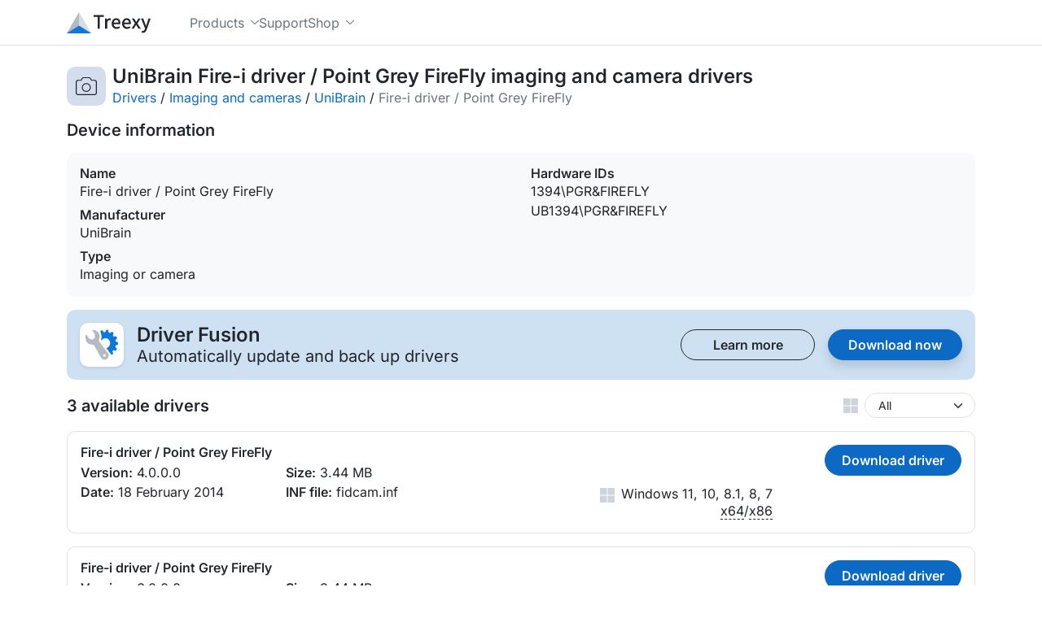

--- FILE ---
content_type: text/html; charset=utf-8
request_url: https://treexy.com/products/driver-fusion/database/imaging-and-cameras/unibrain/fire-i-driver-point-grey-firefly/
body_size: 5934
content:
<!doctype html>
<html lang="en">
<head>
<title>Download UniBrain Fire-i Driver / Point Grey FireFly Imaging and Camera Drivers for Windows 11, 10, 8.1, 8, or 7 - 64-bit and 32-bit - Treexy</title>
<meta charset="utf-8">
<meta name="viewport" content="width=device-width, initial-scale=1">
<meta name="description" content="Get the latest official UniBrain Fire-i driver / Point Grey FireFly imaging and camera drivers for Windows 11, 10, 8.1, 8, or 7. Update drivers using the largest database.">
<meta name="theme-color" content="#4472b9">

<link rel="stylesheet" href="/dist/css/site.css?d=6hjvehpmt14e" />
<link rel="preload" href="/fonts/inter-latin-wght-normal.woff2" as="font" type="font/woff2" crossorigin="anonymous">
<link rel="icon" href="/favicons/icon.ico?d=6hjvehpmt14e" sizes="any" />
<link rel="icon" href="/favicons/icon.svg?d=6hjvehpmt14e" type="image/svg+xml" />
<link rel="manifest" href="/favicons/icon.webmanifest?d=6hjvehpmt14e" />
<link rel="prefetch" href=".." as="document" />
<link rel="prefetch" href="/products/driver-fusion/" as="document" />
<link rel="prefetch" href="/products/driver-fusion/download/free/" as="document" />
<link rel="canonical" href="https://treexy.com/products/driver-fusion/database/imaging-and-cameras/unibrain/fire-i-driver-point-grey-firefly/" />
</head>
<body class="d-flex flex-column">


<header class="sticky-top w-100" data-offset-anchor="">
<nav class="navbar navbar-expand-md bg-body d-flex align-items-stretch">
<div class="container">
<a class="d-flex align-items-center navbar-nav navbar-logo" href="/" title="Home">
<svg height="26" width="102.7" viewBox="0 0 1895.9 480" class="icon-company-text"><path d="M608.9 65v41.4h90.2v266.8h47.7V106.4H837V65Zm361.4 72c-23.7 0-45 14.5-60.5 37.2l-2.5-31.8h-40.1v230.8H914V227.4c14.5-35.6 35-47.3 51.2-47.3 8.6 0 12.8 1.2 20 3.5l5 1.5 9.2-41.7-3.6-1.5c-7.8-3.5-15.6-5-25.6-5zm148.6 0c-53.4 0-104 46.7-104 121.3 0 74.4 49.3 120.4 110.8 120.4 31.1 0 55.8-11 75.4-23.6l3.7-2.3-17.7-33-4.3 2.7a95 95 0 0 1-52.5 16.6c-20.1 0-36.4-7-48.3-19.4a80 80 0 0 1-20.3-48H1210l.6-4c1-6 1.5-14.3 1.5-22.2 0-32.4-8.2-59.6-24.1-78.7-16-19.1-39.7-29.9-69-29.9zm236.4 0c-53.3 0-104 46.7-104 121.3 0 74.4 49.3 120.4 110.8 120.4a137 137 0 0 0 75.5-23.6l3.7-2.3-17.7-33-4.4 2.7a95 95 0 0 1-52.5 16.6c-20 0-36.4-7-48.3-19.4a80 80 0 0 1-20.2-48h148.1l.7-4c1-6 1.4-14.3 1.4-22.2 0-32.4-8.2-59.6-24-78.7-16-19.1-39.7-29.9-69-29.9zm116.2 5.4 70 110.4-75.4 120.4h50.5l31.5-53.9a874 874 0 0 1 19.2-34.2 1225 1225 0 0 1 20.8 34.3l33.8 53.8h51.9l-75-116.4 69.7-114.4h-50.4l-28.3 51.2a895 895 0 0 0-17 31.1 1357 1357 0 0 1-18.4-31.2l-31-51.1zm209 0 90.7 226.7-4.5 14.7a84 84 0 0 1-18 32 37 37 0 0 1-27.5 12 66 66 0 0 1-15.5-2.9l-4.8-1.4-9.5 38.5 4 1.5a78 78 0 0 0 27.6 4.9c23.5 0 41.9-9 55.8-23.6 14-14.5 23.7-34.4 31.6-56.6l85.5-245.8h-46.6l-40.7 125.8c-5 16.2-10 34.1-15.3 51.1a3042 3042 0 0 0-17.6-51.3l-46.2-125.6zM1119.7 176c16.2 0 28.1 5.4 36.6 16 7.7 9.6 12.3 24.2 13 43.3h-107.9c6-38.5 31.1-59.3 58.3-59.3m236.4 0c16.2 0 28.2 5.4 36.6 16 7.8 9.6 12.3 24.2 13 43.3H1298c6-38.5 31.1-59.3 58.3-59.3z" /><path fill="#b3bac2" d="M405.8 436.6 277.8 0 0 480" /><path fill="#d9dce0" d="M277.8 480V0l277.7 480" /><path fill="#0d77dc" d="M555.5 480H0l277.8-177.3z" /></svg>
</a>
<button class="btn btn-svg d-flex align-items-center px-0 py-1 d-md-none" type="button" data-collapse="#navbar-dropdown" aria-controls="navbar-dropdown" aria-expanded="false" aria-label="Toggle navigation">
<svg height="17" width="19.96" viewBox="0 0 431.98 367.98" class="icon-bars"><path d="M15.99 0C6.99 0 0 6.99 0 15.99s6.99 15.99 15.99 15.99h400c9 0 15.99-6.99 15.99-15.99S424.99 0 415.99 0Zm0 168C6.99 168 0 174.99 0 183.99s6.99 15.99 15.99 15.99h400c9 0 15.99-6.99 15.99-15.99S424.99 168 415.99 168zm0 168C6.99 336 0 342.99 0 351.99s6.99 15.99 15.99 15.99h400c9 0 15.99-6.99 15.99-15.99S424.99 336 415.99 336z" /></svg>
</button>
<div class="navbar-collapse align-items-stretch collapse" id="navbar-dropdown">
<div class="navbar-nav pb-3 pb-md-0 ms-md-5 grid gap-0 gap-md-5">
<div class="dropdown-hover">
<button class="nav-link rotate-expanded-svg h-100" aria-haspopup="true" aria-controls="dropdown-products" aria-expanded="false">
<span class="d-flex align-items-center">
Products<svg class="ms-2 icon-chevron-down" height="5.5" viewBox="0 0 447.86 248"><path d="M206.91 240.95a23.9 23.9 0 0 0 33.9 0l200-200c9.4-9.4 9.4-24.6 0-33.9s-24.6-9.4-33.9 0l-183 183-183-183c-9.4-9.4-24.6-9.4-33.9 0s-9.4 24.6 0 33.9l200 200z" /></svg>
</span>
</button>
<div class="dropdown-menu rounded-4 rounded-top-0" aria-labelledby="navbar-products">
<a class="dropdown-item" href="/products/driver-fusion/">Driver Fusion</a>
</div>
</div>
<div class="">
<a class="nav-link d-flex align-items-center h-100 float-start" href="/support/">
Support
</a>
</div>
<div class="dropdown-hover">
<button class="nav-link rotate-expanded-svg h-100" aria-haspopup="true" aria-controls="dropdown-shop" aria-expanded="false">
<span class="d-flex align-items-center">
Shop<svg class="ms-2 icon-chevron-down" height="5.5" viewBox="0 0 447.86 248"><path d="M206.91 240.95a23.9 23.9 0 0 0 33.9 0l200-200c9.4-9.4 9.4-24.6 0-33.9s-24.6-9.4-33.9 0l-183 183-183-183c-9.4-9.4-24.6-9.4-33.9 0s-9.4 24.6 0 33.9l200 200z" /></svg>
</span>
</button>
<div class="dropdown-menu rounded-4 rounded-top-0" aria-labelledby="navbar-shop">
<a class="dropdown-item" href="/shop/">Shop</a>
<div class="dropdown-divider"></div>
<a class="dropdown-item" href="/shop/">Driver Fusion</a>
</div>
</div>
</div>
</div>
</div>
</nav>
</header>

<main class="d-flex flex-column flex-grow-1">
<div class="container py-4">
<div class="d-flex align-items-center">
<span class="driver-db-category-header rounded-4 d-flex flex-shrink-0 align-items-center justify-content-center" title="Imaging and camera">
<svg width="26" height="22.69" viewBox="0 0 502.36 438.36" class="icon-image"><path d="M181.58 0a43.3 43.3 0 0 0-37.34 21.41L119.45 64H59.18A59.17 59.17 0 0 0 0 123.18v256a59.17 59.17 0 0 0 59.18 59.18h384a59.17 59.17 0 0 0 59.18-59.18v-256A59.17 59.17 0 0 0 443.18 64h-60.27l-24.8-42.6A43.3 43.3 0 0 0 320.79 0Zm0 22.36h139.2a20.7 20.7 0 0 1 17.98 10.31l.01.03.01.01 27.95 47.84.32.33v.21a11.1 11.1 0 0 0 9.43 5.17h66.7A36.8 36.8 0 0 1 480 123.08v256a36.8 36.8 0 0 1-36.82 36.82l-384 .1a36.8 36.8 0 0 1-36.82-36.82v-256a36.8 36.8 0 0 1 36.82-36.82h66.7c4 0 7.7-2.11 9.61-5.47l.02-.02 27.45-47v-.11l.67-1.14a20.8 20.8 0 0 1 17.95-10.26M251.18 144A107.1 107.1 0 0 0 144 251.18a107.1 107.1 0 0 0 107.18 107.18 107.1 107.1 0 0 0 107.18-107.18A107.1 107.1 0 0 0 251.18 144m0 22.36A84.8 84.8 0 0 1 336 251.18 84.8 84.8 0 0 1 251.18 336a84.8 84.8 0 0 1-84.82-84.82 84.8 84.8 0 0 1 84.82-84.82" /></svg>
</span>
<div class="d-flex flex-wrap flex-md-nowrap row-gap-1 justify-content-between align-items-center ms-2 w-100">
<div class="me-3">
<h1 class="h4 fw-semibold text-break mb-0">UniBrain Fire-i driver / Point Grey FireFly imaging and camera drivers</h1>
<div class="d-flex flex-wrap">
<span><a href="../../..">Drivers</a>&nbsp;/&nbsp;</span>
<span><a href="../..">Imaging and cameras</a>&nbsp;/&nbsp;</span>
<span><a href="..">UniBrain</a>&nbsp;/&nbsp;</span>
<span class="text-secondary">Fire-i driver / Point Grey FireFly</span>
</div>
</div>
</div>
</div>
<h2 class="h5 fw-semibold mt-3 mb-0">Device information</h2>
<div class="grid columns-1 columns-lg-2 row-gap-2 align-items-stretch bg-light rounded-4 my-3 p-3">
<div class="text-break">
<h3 class="h6 fw-semibold mb-0">Name</h3>
<div>Fire-i driver / Point Grey FireFly</div>
<h3 class="h6 fw-semibold mt-2 mb-0">Manufacturer</h3>
<div id="publisher">UniBrain</div>
<h3 class="h6 fw-semibold mt-2 mb-0">Type</h3>
<div>Imaging or camera</div>
</div>
<div class="text-break">
<h3 class="h6 fw-semibold mb-0">Hardware IDs</h3>
<div id="driver-db-hwids" class="line-clamp-4">1394\PGR&FIREFLY<br>UB1394\PGR&FIREFLY</div>
<a id="driver-db-hwids-btn" class="mt-1 mb-2 p-0 h6 cursor-pointer collapse" aria-controls="driver-db-hwids">
Show all&nbsp;<svg height="6" width="10.84" viewBox="0 0 447.86 248" class="icon-chevron-down"><path d="M206.91 240.95a23.9 23.9 0 0 0 33.9 0l200-200c9.4-9.4 9.4-24.6 0-33.9s-24.6-9.4-33.9 0l-183 183-183-183c-9.4-9.4-24.6-9.4-33.9 0s-9.4 24.6 0 33.9l200 200z" /></svg>
</a>
</div>
</div>
<div class="bg-primary-subtle rounded-4 p-3">
<div class="d-flex align-items-center">
<span class="product-icon bg-white rounded-4 me-3 d-flex justify-content-center align-items-center">
<svg class="icon-color icon-driver-fusion" height="40" width="40" viewBox="0 0 521.9 480"><path fill="var(--fill-cog)" d="M513.1 196c-7.4-1.5-16.3-2.1-22.4-4.3-6.1-2.4-7-11.8-7.8-16.8a43 43 0 0 1-1.1-13c2.2-6.6 8.7-8.5 20.7-17.2 10.2-7.5-7.7-46.2-19.6-42.7-7.4 2.1-15.3 8-21.8 8.2-6.1 0-12.7-8.2-15.7-11.5s-7.4-10.3-6.5-14.8c.8-2.9 5.4-8.5 12.4-22.2 5.9-12-26.6-37-35.7-28.1-5.7 5.6-12.5 12.6-18 16.5-3.2 2.2-6.2 2-10-.2-8.9-5.2-16.5-8.7-17.6-11.8-1.5-4.3-.4-12 .5-24.1 0-13.8-39.7-19.6-43.6-6.8-2.6 7.6-1.7 17-4.8 23.3-2.8 6.5-10.4 7.2-15.3 7.8-5.4 1-11.3 3.3-16.3-1-5-4.6-5.6-11-12.2-24.9-5.2-11.3-38.5.9-41.4 13.3l.5 1.1.8 1.5a190.6 190.6 0 0 1 12.2 131.2l8 11.3a70.8 70.8 0 0 1 124.7-.4 85 85 0 0 1-21.8 111.5 64 64 0 0 1-26.8 10 2496 2496 0 0 0 79.7 105.9c8.1 10.4 33.2-11.4 28.6-24-2.8-7.6-8-14.4-9.6-21.3-1.7-6.8 2.8-12.7 6.1-16 3.5-3.6 7.4-8.7 14-8.9 6.5-.2 11.5 3.5 25 9.2 11.5 5 30.7-33.1 21.3-41.9-5.8-5.2-14.8-10.4-19.1-15.6-4.4-5.3 0-14.2 1.7-19.6 1.5-4.4 5.2-11.6 9-12.9 6.3-2.2 10.4-1.5 21-2.8 12.5-1.3 13.1-44.9 1-48z" /><path fill="var(--fill-wrench)" d="M358.7 372 248 226.2l-4-5.2-32.2-42.3c8.7-22.6 27-83.8-.3-125.9A114.4 114.4 0 0 0 114.1 0c-2.2 0-4 1.3-5 3.3a6.5 6.5 0 0 0 .4 6.3l40.7 61.9 1.8 51.8-47.7 37.9-45.8-21.1-40.7-61.7a5.7 5.7 0 0 0-5.5-2.4A5.7 5.7 0 0 0 8 80a131.3 131.3 0 0 0 12.8 116 100.6 100.6 0 0 0 69.8 40.6 188 188 0 0 0 41.4 1.7l119.8 212.2a62.7 62.7 0 0 0 90.8 17 72.5 72.5 0 0 0 15.9-95.4zm-43.6 58.2c-14.1 8.3-30.7-3.2-30.5-19.4.7-17 25-29 36.6-12.6a21.4 21.4 0 0 1-6 32z" /></svg>
</span>
<div class="me-3">
<h4 class="fw-semibold mb-1 d-flex align-items-center lh-1">Driver Fusion</h4>
<div class="fs-5 lh-1">Automatically update and back up drivers</div>
</div>
<div class="grid ms-auto columns-1 columns-md-2 gap-3">
<a href="/products/driver-fusion/" class="btn btn-default btn-outline-body btn-default-width">
Learn more
</a>
<a href="/products/driver-fusion/download/free/" class="btn btn-default btn-primary btn-default-width btn-shadow">
Download now
</a>
</div>
</div>
</div>
<div class="d-flex justify-content-between align-items-center my-3">
<h2 class="h5 fw-semibold mb-0 me-3">3 available drivers</h2>
<span class="d-flex align-items-center">
<svg class="me-1 icon-windows" height="18" width="18" viewBox="0 0 48 48"><use href="#icon-windows" /></svg>
<select id="driver-db-os" name="driver-db-os" class="form-control form-select form-select-sm ps-3 ms-1 w-auto rounded-box" aria-label="Windows version">
<option value="Windows All" selected="selected">All</option>
<option value="Windows 11">Windows 11</option>
<option value="Windows 10">Windows 10</option>
<option value="Windows 8.1">Windows 8.1</option>
<option value="Windows 8">Windows 8</option>
<option value="Windows 7">Windows 7</option>
</select>
</span>
</div>
<template id="driver-db-inf-btn">
<a id="driver-db-inf-btn-{{id}}" class="driver-db-inf-btn cursor-pointer" title="Show all" aria-controls="driver-db-inf-{{id}}">
Show all&nbsp;<svg height="6" width="10.84" viewBox="0 0 447.86 248" class="icon-chevron-down"><path d="M206.91 240.95a23.9 23.9 0 0 0 33.9 0l200-200c9.4-9.4 9.4-24.6 0-33.9s-24.6-9.4-33.9 0l-183 183-183-183c-9.4-9.4-24.6-9.4-33.9 0s-9.4 24.6 0 33.9l200 200z" /></svg>
</a>
</template>
<div class="driver-db-drivers">
<div id="1">
<div>
<h3>Fire-i driver / Point Grey FireFly</h3>
<div>
<h4>Version:</h4> 4.0.0.0
</div>
<div>
<h4>Date:</h4> 18 February 2014
</div>
<div>
<h4>Size:</h4> 3.44 MB
</div>
<div>
<h4>INF file:</h4>
fidcam.inf</div>
</div>
<div>
<button>Download driver</button>
<div>
<svg height="18" width="18" viewBox="0 0 48 48" class="icon-windows"><use href="#icon-windows" /></svg>
<div><span>Windows 11, 10, 8.1, 8, 7</span><br><abbr title="64-bit">x64</abbr>/<abbr title="32-bit">x86</abbr></div>
</div>
</div>
</div>
<div id="2">
<div>
<h3>Fire-i driver / Point Grey FireFly</h3>
<div>
<h4>Version:</h4> 6.0.0.0
</div>
<div>
<h4>Date:</h4> 18 February 2014
</div>
<div>
<h4>Size:</h4> 3.44 MB
</div>
<div>
<h4>INF file:</h4>
ubdcam.inf</div>
</div>
<div>
<button>Download driver</button>
<div>
<svg height="18" width="18" viewBox="0 0 48 48" class="icon-windows"><use href="#icon-windows" /></svg>
<div><span>Windows 11, 10, 8.1, 8, 7</span><br><abbr title="64-bit">x64</abbr>/<abbr title="32-bit">x86</abbr></div>
</div>
</div>
</div>
<div id="3">
<div>
<h3>Fire-i driver / Point Grey FireFly</h3>
<div>
<h4>Version:</h4> 6.0.0.0
</div>
<div>
<h4>Date:</h4> 5 October 2012
</div>
<div>
<h4>Size:</h4> 3.44 MB
</div>
<div>
<h4>INF file:</h4>
ubdcam.inf</div>
</div>
<div>
<button>Download driver</button>
<div>
<svg height="18" width="18" viewBox="0 0 48 48" class="icon-windows"><use href="#icon-windows" /></svg>
<div><span>Windows 11, 10, 8.1, 8, 7</span><br><abbr title="64-bit">x64</abbr></div>
</div>
</div>
</div>
</div>
<div class="modal shadow-modal" id="driver-db-modal" tabindex="-1" aria-hidden="true" role="modal">
<div class="modal-dialog modal-dialog-centered modal-dialog-scrollable modal-lg">
<div class="modal-content bg-light">
<div class="modal-body p-4">
<button type="button" class="btn-close-modal ms-3 mb-3 d-flex" data-modal-close="" title="Close" aria-label="Close">
<svg height="15" width="15.01" viewBox="0 0 374.34 374.31" class="icon-xmark"><path d="M355.16 0a19 19 0 0 0-13.59 5.64l-154.4 154.4L32.77 5.64l-.02-.02a19.1 19.1 0 0 0-27.1.04 19 19 0 0 0 .02 27.08l154.4 154.4-154.4 154.4-.01.02a19.1 19.1 0 0 0 .03 27.1 19 19 0 0 0 27.08-.02l154.4-154.4 154.41 154.4.01.02a19.1 19.1 0 0 0 27.1-.04 19 19 0 0 0-.02-27.08l-154.4-154.4 154.4-154.41.02-.01a19.1 19.1 0 0 0-.04-27.1A18.8 18.8 0 0 0 355.16 0" /></svg>
</button>
<h5 class="fw-semibold mb-3">You can download this driver with</h5>
<div>
<div class="d-flex flex-column">
<div class="d-flex align-items-center">
<span class="product-icon bg-white rounded-4 me-3 d-flex justify-content-center align-items-center">
<svg class="icon-color icon-driver-fusion" height="40" width="40" viewBox="0 0 521.9 480"><path fill="var(--fill-cog)" d="M513.1 196c-7.4-1.5-16.3-2.1-22.4-4.3-6.1-2.4-7-11.8-7.8-16.8a43 43 0 0 1-1.1-13c2.2-6.6 8.7-8.5 20.7-17.2 10.2-7.5-7.7-46.2-19.6-42.7-7.4 2.1-15.3 8-21.8 8.2-6.1 0-12.7-8.2-15.7-11.5s-7.4-10.3-6.5-14.8c.8-2.9 5.4-8.5 12.4-22.2 5.9-12-26.6-37-35.7-28.1-5.7 5.6-12.5 12.6-18 16.5-3.2 2.2-6.2 2-10-.2-8.9-5.2-16.5-8.7-17.6-11.8-1.5-4.3-.4-12 .5-24.1 0-13.8-39.7-19.6-43.6-6.8-2.6 7.6-1.7 17-4.8 23.3-2.8 6.5-10.4 7.2-15.3 7.8-5.4 1-11.3 3.3-16.3-1-5-4.6-5.6-11-12.2-24.9-5.2-11.3-38.5.9-41.4 13.3l.5 1.1.8 1.5a190.6 190.6 0 0 1 12.2 131.2l8 11.3a70.8 70.8 0 0 1 124.7-.4 85 85 0 0 1-21.8 111.5 64 64 0 0 1-26.8 10 2496 2496 0 0 0 79.7 105.9c8.1 10.4 33.2-11.4 28.6-24-2.8-7.6-8-14.4-9.6-21.3-1.7-6.8 2.8-12.7 6.1-16 3.5-3.6 7.4-8.7 14-8.9 6.5-.2 11.5 3.5 25 9.2 11.5 5 30.7-33.1 21.3-41.9-5.8-5.2-14.8-10.4-19.1-15.6-4.4-5.3 0-14.2 1.7-19.6 1.5-4.4 5.2-11.6 9-12.9 6.3-2.2 10.4-1.5 21-2.8 12.5-1.3 13.1-44.9 1-48z" /><path fill="var(--fill-wrench)" d="M358.7 372 248 226.2l-4-5.2-32.2-42.3c8.7-22.6 27-83.8-.3-125.9A114.4 114.4 0 0 0 114.1 0c-2.2 0-4 1.3-5 3.3a6.5 6.5 0 0 0 .4 6.3l40.7 61.9 1.8 51.8-47.7 37.9-45.8-21.1-40.7-61.7a5.7 5.7 0 0 0-5.5-2.4A5.7 5.7 0 0 0 8 80a131.3 131.3 0 0 0 12.8 116 100.6 100.6 0 0 0 69.8 40.6 188 188 0 0 0 41.4 1.7l119.8 212.2a62.7 62.7 0 0 0 90.8 17 72.5 72.5 0 0 0 15.9-95.4zm-43.6 58.2c-14.1 8.3-30.7-3.2-30.5-19.4.7-17 25-29 36.6-12.6a21.4 21.4 0 0 1-6 32z" /></svg>
</span>
<h1 class="fw-semibold mb-0">Driver Fusion</h1>
</div>
<div class="mt-3 fs-lg">The best software to update, backup, clean, and monitor the drivers and devices of your PC.</div>
</div>
<div class="mt-2">
<div class="grid grid-auto columns-1 columns-md-2 gap-1 gap-md-4 justify-content-start">
<div class="d-grid gap-1">
<div class="d-flex align-items-center">
<svg class="text-success me-2 icon-check" width="16" height="14.84" viewBox="0 0 441.67 409.55"><path d="M421.45 0a20.6 20.6 0 0 0-17.48 8.66l-249.7 348.07L35.48 238.16v-.01c-8.06-8.15-21.18-8.07-29.36.02a20.64 20.64 0 0 0 .01 29.35l136 136a21.2 21.2 0 0 0 16.5 5.97 20.6 20.6 0 0 0 15.13-8.57l264-368A20.74 20.74 0 0 0 433 3.9 21 21 0 0 0 421.45.01" /></svg>Automatically update and back up drivers
</div>
<div class="d-flex align-items-center">
<svg class="text-success me-2 icon-check" width="16" height="14.84" viewBox="0 0 441.67 409.55"><path d="M421.45 0a20.6 20.6 0 0 0-17.48 8.66l-249.7 348.07L35.48 238.16v-.01c-8.06-8.15-21.18-8.07-29.36.02a20.64 20.64 0 0 0 .01 29.35l136 136a21.2 21.2 0 0 0 16.5 5.97 20.6 20.6 0 0 0 15.13-8.57l264-368A20.74 20.74 0 0 0 433 3.9 21 21 0 0 0 421.45.01" /></svg>Regularly check for device and driver issues
</div>
<div class="d-flex align-items-center">
<svg class="text-success me-2 icon-check" width="16" height="14.84" viewBox="0 0 441.67 409.55"><path d="M421.45 0a20.6 20.6 0 0 0-17.48 8.66l-249.7 348.07L35.48 238.16v-.01c-8.06-8.15-21.18-8.07-29.36.02a20.64 20.64 0 0 0 .01 29.35l136 136a21.2 21.2 0 0 0 16.5 5.97 20.6 20.6 0 0 0 15.13-8.57l264-368A20.74 20.74 0 0 0 433 3.9 21 21 0 0 0 421.45.01" /></svg>Delete unused drivers
</div>
</div>
<div class="d-grid gap-1">
<div class="d-flex align-items-center">
<svg class="text-success me-2 icon-check" width="16" height="14.84" viewBox="0 0 441.67 409.55"><path d="M421.45 0a20.6 20.6 0 0 0-17.48 8.66l-249.7 348.07L35.48 238.16v-.01c-8.06-8.15-21.18-8.07-29.36.02a20.64 20.64 0 0 0 .01 29.35l136 136a21.2 21.2 0 0 0 16.5 5.97 20.6 20.6 0 0 0 15.13-8.57l264-368A20.74 20.74 0 0 0 433 3.9 21 21 0 0 0 421.45.01" /></svg>Uninstall disconnected devices
</div>
<div class="d-flex align-items-center">
<svg class="text-success me-2 icon-check" width="16" height="14.84" viewBox="0 0 441.67 409.55"><path d="M421.45 0a20.6 20.6 0 0 0-17.48 8.66l-249.7 348.07L35.48 238.16v-.01c-8.06-8.15-21.18-8.07-29.36.02a20.64 20.64 0 0 0 .01 29.35l136 136a21.2 21.2 0 0 0 16.5 5.97 20.6 20.6 0 0 0 15.13-8.57l264-368A20.74 20.74 0 0 0 433 3.9 21 21 0 0 0 421.45.01" /></svg>Monitor device performance
</div>
<div class="d-flex align-items-center">
<svg class="text-success me-2 icon-check" width="16" height="14.84" viewBox="0 0 441.67 409.55"><path d="M421.45 0a20.6 20.6 0 0 0-17.48 8.66l-249.7 348.07L35.48 238.16v-.01c-8.06-8.15-21.18-8.07-29.36.02a20.64 20.64 0 0 0 .01 29.35l136 136a21.2 21.2 0 0 0 16.5 5.97 20.6 20.6 0 0 0 15.13-8.57l264-368A20.74 20.74 0 0 0 433 3.9 21 21 0 0 0 421.45.01" /></svg>Unlimited priority support
</div>
</div>
</div>
</div>
</div>
<div class="d-flex mt-4 justify-content-end">
<a href="/products/driver-fusion/" class="btn btn-default btn-outline-body btn-xl me-3">
Learn more
</a>
<a class="btn btn-default btn-primary btn-xl" href="/products/driver-fusion/download/free/">
Download now
</a>
</div>
</div>
</div>
</div>
</div>
</div>
<data hidden>
<svg id="icon-windows" viewBox="0 0 48 48" class="icon-windows"><path d="M.2 11.68v11.04h22.53V.2H.2Zm25.07 0v11.04H47.8V.2H25.27ZM.21 36.32V47.8h22.52V25.27H.2Zm25.06 0V47.8H47.8V25.27H25.27Z" /></svg>
</data>
</main>

<footer>
<div class="container py-5">
<div class="grid grid-auto columns-1 columns-lg-2 justify-content-lg-between">
<div class="d-flex flex-column justify-content-between">
<div class="d-flex">
<svg class="mb-2 icon-company-text" height="36" width="142.2" viewBox="0 0 1895.9 480"><path d="M608.9 65v41.4h90.2v266.8h47.7V106.4H837V65Zm361.4 72c-23.7 0-45 14.5-60.5 37.2l-2.5-31.8h-40.1v230.8H914V227.4c14.5-35.6 35-47.3 51.2-47.3 8.6 0 12.8 1.2 20 3.5l5 1.5 9.2-41.7-3.6-1.5c-7.8-3.5-15.6-5-25.6-5zm148.6 0c-53.4 0-104 46.7-104 121.3 0 74.4 49.3 120.4 110.8 120.4 31.1 0 55.8-11 75.4-23.6l3.7-2.3-17.7-33-4.3 2.7a95 95 0 0 1-52.5 16.6c-20.1 0-36.4-7-48.3-19.4a80 80 0 0 1-20.3-48H1210l.6-4c1-6 1.5-14.3 1.5-22.2 0-32.4-8.2-59.6-24.1-78.7-16-19.1-39.7-29.9-69-29.9zm236.4 0c-53.3 0-104 46.7-104 121.3 0 74.4 49.3 120.4 110.8 120.4a137 137 0 0 0 75.5-23.6l3.7-2.3-17.7-33-4.4 2.7a95 95 0 0 1-52.5 16.6c-20 0-36.4-7-48.3-19.4a80 80 0 0 1-20.2-48h148.1l.7-4c1-6 1.4-14.3 1.4-22.2 0-32.4-8.2-59.6-24-78.7-16-19.1-39.7-29.9-69-29.9zm116.2 5.4 70 110.4-75.4 120.4h50.5l31.5-53.9a874 874 0 0 1 19.2-34.2 1225 1225 0 0 1 20.8 34.3l33.8 53.8h51.9l-75-116.4 69.7-114.4h-50.4l-28.3 51.2a895 895 0 0 0-17 31.1 1357 1357 0 0 1-18.4-31.2l-31-51.1zm209 0 90.7 226.7-4.5 14.7a84 84 0 0 1-18 32 37 37 0 0 1-27.5 12 66 66 0 0 1-15.5-2.9l-4.8-1.4-9.5 38.5 4 1.5a78 78 0 0 0 27.6 4.9c23.5 0 41.9-9 55.8-23.6 14-14.5 23.7-34.4 31.6-56.6l85.5-245.8h-46.6l-40.7 125.8c-5 16.2-10 34.1-15.3 51.1a3042 3042 0 0 0-17.6-51.3l-46.2-125.6zM1119.7 176c16.2 0 28.1 5.4 36.6 16 7.7 9.6 12.3 24.2 13 43.3h-107.9c6-38.5 31.1-59.3 58.3-59.3m236.4 0c16.2 0 28.2 5.4 36.6 16 7.8 9.6 12.3 24.2 13 43.3H1298c6-38.5 31.1-59.3 58.3-59.3z" /><path fill="#b3bac2" d="M405.8 436.6 277.8 0 0 480" /><path fill="#d9dce0" d="M277.8 480V0l277.7 480" /><path fill="#0d77dc" d="M555.5 480H0l277.8-177.3z" /></svg>
</div>
<div class="mt-4 d-flex align-items-center">
<a class="d-flex me-2" href="https://facebook.com/TreexySoftware" title="Facebook" target="_blank" rel="noreferrer noopener">
<svg class="me-2 icon-social-facebook" height="20" width="20.08" viewBox="0 0 512 510.1"><path d="M512 256C512 114.6 397.4 0 256 0S0 114.6 0 256c0 120 82.7 220.8 194.2 248.5V334.2h-52.8V256h52.8v-33.7c0-87.1 39.4-127.5 125-127.5 16.2 0 44.2 3.2 55.7 6.4V172c-6-.6-16.5-1-29.6-1-42 0-58.2 15.9-58.2 57.2V256h83.6l-14.4 78.2H287v175.9C413.8 494.8 512 386.9 512 256" /></svg>
</a>
<a class="d-flex " href="https://x.com/TreexySoftware" title="X" target="_blank" rel="noreferrer noopener">
<svg class="me-2 icon-social-x" height="20" width="22.13" viewBox="0 0 460.2 416"><path d="M362.4 0H433L278.8 176.2 460.2 416h-142L206.9 270.6 79.7 416H9l164.9-188.5L0 0h145.6l100.5 132.9zm-24.8 373.8h39.1L124.3 40h-42z" /></svg>
</a>
</div>
</div>
<div class="grid grid-auto columns gap-lg-6 justify-content-between" style="--columns:1;--columns-md:3">
<div class="me-0 d-flex flex-column align-items-start">
<h6 class="fs-5 fw-semibold">
Products</h6>
<a class="mb-1" href="/products/driver-fusion/">Driver Fusion</a>
</div>
<div class="me-0 d-flex flex-column align-items-start">
<h6 class="fs-5 fw-semibold">
Company</h6>
<a class="mb-1" href="/company/about/">About</a>
<a class="mb-1" href="/company/news/">News</a>
<a class="mb-1" href="/company/blog/">Blog</a>
<a class="mb-1" href="/company/press/">Press</a>
</div>
<div class="me-0 d-flex flex-column align-items-start">
<h6 class="fs-5 fw-semibold">
<a href="/shop/" class="text-white">Shop</a>
</h6>
<a class="mb-1" href="/shop/">Driver Fusion</a>
</div>
</div>
</div>
<div class="pt-4 d-flex align-items-center fs-sm">
<div class="d-flex ">
© 2012-2025 Treexy
<span class="px-3 fw-semibold">•</span>
<a href="/terms-and-conditions/">Terms and conditions</a>
<span class="px-3 fw-semibold">•</span>
<a href="/company/contact-us/">Contact us</a>
</div>
</div>
</div>
</footer>


<script src="/dist/js/driver-database-drivers.js?d=6hjvehpmt14e" defer=""></script>
<noscript>
<img src="https://trckr.treexy.com/trckr.php?idsite=1&rec=1" style="border: 0;" alt=""/>
</noscript>
<script type="application/ld&#x2B;json">
[
{
"@context": "https://schema.org",
"@type": "Organization",
"@id": "#publisher",
"name": "UniBrain"
},

{
"@context": "http://schema.org",
"@type": "SoftwareApplication",
"@id": "#1",
"name": "UniBrain Fire-i driver / Point Grey FireFly imaging and camera driver",
"applicationCategory": "DriverApplication",
"softwareVersion": "4.0.0.0",
"datePublished": "2014-02-18",
"operatingSystem": "Windows 11 x64/x86, Windows 10 x64/x86, Windows 8.1 x64/x86, Windows 8 x64/x86, Windows 7 x64/x86",
"publisher": {
"@id": "#publisher"
},
"fileSize": "3.44 MB"
}
,
{
"@context": "http://schema.org",
"@type": "SoftwareApplication",
"@id": "#2",
"name": "UniBrain Fire-i driver / Point Grey FireFly imaging and camera driver",
"applicationCategory": "DriverApplication",
"softwareVersion": "6.0.0.0",
"datePublished": "2014-02-18",
"operatingSystem": "Windows 11 x64/x86, Windows 10 x64/x86, Windows 8.1 x64/x86, Windows 8 x64/x86, Windows 7 x64/x86",
"publisher": {
"@id": "#publisher"
},
"fileSize": "3.44 MB"
}
,
{
"@context": "http://schema.org",
"@type": "SoftwareApplication",
"@id": "#3",
"name": "UniBrain Fire-i driver / Point Grey FireFly imaging and camera driver",
"applicationCategory": "DriverApplication",
"softwareVersion": "6.0.0.0",
"datePublished": "2012-10-05",
"operatingSystem": "Windows 11 x64, Windows 10 x64, Windows 8.1 x64, Windows 8 x64, Windows 7 x64",
"publisher": {
"@id": "#publisher"
},
"fileSize": "3.44 MB"
}
]
</script>

<script type="application/ld&#x2B;json">
{
"@context": "http://schema.org",
"@type": "Organization",
"name": "Treexy",
"url": "https://treexy.com/",
"logo": {
"@type": "ImageObject",
"name": "Logo",
"width": "1024",
"height": "885",
"url": "https://treexy.com/media/oxog4d0a/company-logo.png"
},
"foundingDate": "2012-07-10",
"sameAs": [ "https://facebook.com/TreexySoftware","https://x.com/TreexySoftware" ]
}
</script>

</body>
</html>

--- FILE ---
content_type: text/css
request_url: https://treexy.com/dist/css/site.css?d=6hjvehpmt14e
body_size: 7560
content:
:root{--bs-gray-600:#6c757d;--bs-primary-rgb:12,106,196;--bs-secondary-rgb:107,116,124;--bs-success-rgb:31,136,56;--bs-warning-rgb:249,189,24;--bs-light-rgb:248,249,250;--bs-primary-bg-subtle:#cee1f3;--bs-white-rgb:255,255,255;--bs-black-rgb:0,0,0;--bs-font-sans-serif:"Website Font",ui-sans-serif,system-ui,sans-serif;--bs-body-font-family:var(--bs-font-sans-serif);--bs-body-font-size:1rem;--bs-body-font-weight:400;--bs-body-line-height:1.5;--bs-body-color:#212529;--bs-body-color-rgb:33,37,41;--bs-body-bg:#fff;--bs-body-bg-rgb:255,255,255;--bs-emphasis-color-rgb:0,0,0;--bs-secondary-color:#212529bf;--bs-secondary-bg:#e9ecef;--bs-tertiary-color:#21252980;--bs-tertiary-bg:#f8f9fa;--bs-heading-color:inherit;--bs-link-color:#0c6ac4;--bs-link-color-rgb:12,106,196;--bs-link-hover-color:#0a559d;--bs-link-hover-color-rgb:10,85,157;--bs-border-width:1px;--bs-border-style:solid;--bs-border-color:#dee2e6;--bs-border-color-translucent:#0000002d;--bs-border-radius:.375rem;--bs-border-radius-sm:.25rem;--bs-border-radius-lg:.5rem;--bs-border-radius-xl:.65rem;--bs-border-radius-pill:50rem;--bs-box-shadow-sm:0 .125rem .25rem #00000013}*,:before,:after{box-sizing:border-box}@media (prefers-reduced-motion:no-preference){:root{scroll-behavior:smooth}}body{font-family:var(--bs-body-font-family);font-size:var(--bs-body-font-size);font-weight:var(--bs-body-font-weight);line-height:var(--bs-body-line-height);color:var(--bs-body-color);text-align:var(--bs-body-text-align);background-color:var(--bs-body-bg);-webkit-text-size-adjust:100%;-webkit-tap-highlight-color:#0000;margin:0}h6,.h6,h5,.h5,h4,.h4,h3,.h3,h2,.h2,h1,.h1{color:var(--bs-heading-color);margin-top:0;margin-bottom:.5rem;font-weight:400;line-height:1.2}h1,.h1{font-size:2.5rem}h2,.h2{font-size:2rem}h3,.h3{font-size:1.75rem}h4,.h4{font-size:1.5rem}h5,.h5{font-size:1.25rem}h6,.h6{font-size:1rem}p{margin-top:0;margin-bottom:1rem}abbr[title]{cursor:help;-webkit-text-decoration-skip-ink:none;text-decoration-skip-ink:none;-webkit-text-decoration:underline dotted;text-decoration:underline dotted}ol,ul{padding-left:2rem}ol,ul,dl{margin-top:0;margin-bottom:1rem}ol ol,ul ul,ol ul,ul ol{margin-bottom:0}dt{font-weight:700}dd{margin-bottom:.5rem;margin-left:0}b,strong{font-weight:575}small,.small{font-size:.875em}a{color:rgba(var(--bs-link-color-rgb),var(--bs-link-opacity,1));text-decoration:none}a:hover{--bs-link-color-rgb:var(--bs-link-hover-color-rgb);text-decoration:underline}a:not([href]):not([class]),a:not([href]):not([class]):hover{color:inherit;text-decoration:none}img,svg{vertical-align:middle}label{display:inline-block}button{border-radius:0}button:focus:not(:focus-visible){outline:0}input,button,select,textarea{font-family:inherit;font-size:inherit;line-height:inherit;margin:0}button,select{text-transform:none}[role=button]{cursor:pointer}select{word-wrap:normal}select:disabled{opacity:1}button,[type=button],[type=submit]{-webkit-appearance:button}button:not(:disabled),[type=button]:not(:disabled),[type=submit]:not(:disabled){cursor:pointer}::-moz-focus-inner{border-style:none;padding:0}textarea{resize:vertical}fieldset{border:0;min-width:0;margin:0;padding:0}legend{float:left;width:100%;line-height:inherit;margin-bottom:.5rem;padding:0;font-size:1.5rem}legend+*{clear:left}::-webkit-datetime-edit-fields-wrapper{padding:0}::-webkit-datetime-edit-text{padding:0}::-webkit-datetime-edit-minute{padding:0}::-webkit-datetime-edit-hour-field{padding:0}::-webkit-datetime-edit-day-field{padding:0}::-webkit-datetime-edit-month-field{padding:0}::-webkit-datetime-edit-year-field{padding:0}::-webkit-inner-spin-button{height:auto}[type=search]{-webkit-appearance:textfield;outline-offset:-2px}[type=search]::-webkit-search-cancel-button{cursor:pointer;filter:grayscale()}::-webkit-search-decoration{-webkit-appearance:none}::-webkit-color-swatch-wrapper{padding:0}::file-selector-button{font:inherit;-webkit-appearance:button}[hidden]{display:none!important}.img-fluids img{max-width:100%;height:auto}.container{--bs-gutter-x:1.5rem;width:100%;padding-right:calc(var(--bs-gutter-x)*.5);padding-left:calc(var(--bs-gutter-x)*.5);margin-left:auto;margin-right:auto}@media (min-width:576px){.container{max-width:540px}}@media (min-width:768px){.container{max-width:720px}}@media (min-width:992px){.container{max-width:960px}}@media (min-width:1200px){.container{max-width:1140px}}@media (min-width:1400px){.container{max-width:1320px}}:root{--bs-breakpoint-xs:0;--bs-breakpoint-sm:576px;--bs-breakpoint-md:768px;--bs-breakpoint-lg:992px;--bs-breakpoint-xl:1200px;--bs-breakpoint-xxl:1400px}.grid{grid-template-rows:repeat(var(--bs-rows,1),1fr);grid-template-columns:repeat(var(--bs-columns,12),1fr);gap:var(--bs-gap,1.5rem);display:grid}.grid .g-col-12{grid-column:auto/span 12}@media (min-width:768px){.grid .g-col-md-2{grid-column:auto/span 2}.grid .g-col-md-3{grid-column:auto/span 3}.grid .g-col-md-8{grid-column:auto/span 8}.grid .g-col-md-9{grid-column:auto/span 9}.grid .g-start-md-2{grid-column-start:2}.grid .g-start-md-4{grid-column-start:4}}@media (min-width:992px){.grid .g-col-lg-1{grid-column:auto/span 1}.grid .g-col-lg-2{grid-column:auto/span 2}.grid .g-col-lg-9{grid-column:auto/span 9}.grid .g-start-lg-3{grid-column-start:3}}.form-control{width:100%;color:var(--bs-body-color);-webkit-appearance:none;appearance:none;background-color:var(--bs-body-bg);border:var(--bs-border-width)solid var(--bs-border-color);border-radius:var(--bs-border-radius);background-clip:padding-box;padding:.375rem .75rem;font-size:1rem;font-weight:400;line-height:1.5;transition:border-color .15s ease-in-out,box-shadow .15s ease-in-out;display:block}.form-control[type=file]{overflow:hidden}.form-control[type=file]:not(:disabled):not([readonly]){cursor:pointer}.form-control:focus{color:var(--bs-body-color);background-color:var(--bs-body-bg);border-color:#86b5e2;outline:0;box-shadow:0 0 0 .25rem #0c6ac440}.form-control::-webkit-date-and-time-value{min-width:85px;height:1.5em;margin:0}.form-control::-webkit-datetime-edit{padding:0;display:block}.form-control::placeholder{color:var(--bs-secondary-color);opacity:1}.form-control:disabled{background-color:var(--bs-secondary-bg);opacity:1}.form-control::file-selector-button{margin:-.375rem -.75rem;color:var(--bs-body-color);background-color:var(--bs-tertiary-bg);pointer-events:none;border-color:inherit;border-style:solid;border-width:0;border-inline-end-width:var(--bs-border-width);border-radius:0;margin-inline-end:.75rem;padding:.375rem .75rem;transition:color .15s ease-in-out,background-color .15s ease-in-out,border-color .15s ease-in-out,box-shadow .15s ease-in-out}.form-control:hover:not(:disabled):not([readonly])::file-selector-button{background-color:var(--bs-secondary-bg)}textarea.form-control{min-height:calc(1.5em + .75rem + calc(var(--bs-border-width)*2))}.form-select{--bs-form-select-bg-img:url("data:image/svg+xml,%3csvg xmlns='http://www.w3.org/2000/svg' viewBox='0 0 16 16'%3e%3cpath fill='none' stroke='%23343a40' stroke-linecap='round' stroke-linejoin='round' stroke-width='2' d='m2 5 6 6 6-6'/%3e%3c/svg%3e");width:100%;color:var(--bs-body-color);-webkit-appearance:none;appearance:none;background-color:var(--bs-body-bg);background-image:var(--bs-form-select-bg-img),var(--bs-form-select-bg-icon,none);border:var(--bs-border-width)solid var(--bs-border-color);border-radius:var(--bs-border-radius);background-position:right .75rem center;background-repeat:no-repeat;background-size:16px 12px;padding:.375rem 2.25rem .375rem .75rem;font-size:1rem;font-weight:400;line-height:1.5;transition:border-color .15s ease-in-out,box-shadow .15s ease-in-out;display:block}.form-select:focus{border-color:#86b5e2;outline:0;box-shadow:0 0 0 .25rem #0c6ac440}.form-select[multiple],.form-select[size]:not([size="1"]){background-image:none;padding-right:.75rem}.form-select:disabled{background-color:var(--bs-secondary-bg)}.form-select:-moz-focusring{color:#0000;text-shadow:0 0 0 var(--bs-body-color)}.form-select-sm{border-radius:var(--bs-border-radius-sm);padding-top:.25rem;padding-bottom:.25rem;padding-left:.5rem;font-size:.875rem}.umbraco-forms-tooltip{color:var(--bs-secondary-color);margin-top:.25rem;font-size:.875em}.input-group{flex-wrap:wrap;align-items:stretch;width:100%;display:flex;position:relative}.input-group>.form-control,.input-group>.form-select{flex:auto;width:1%;min-width:0;position:relative}.input-group>.form-control:focus,.input-group>.form-select:focus{z-index:5}.input-group .btn,.input-group .driver-db-drivers>div>div:nth-child(2) button,.driver-db-drivers>div>div:nth-child(2) .input-group button{z-index:2;position:relative}.input-group .btn:focus,.input-group .driver-db-drivers>div>div:nth-child(2) button:focus,.driver-db-drivers>div>div:nth-child(2) .input-group button:focus{z-index:5}.input-group:not(.has-validation)>:not(:last-child):not(.dropdown-toggle):not(.dropdown-menu):not(.form-floating),.input-group.has-validation>:nth-last-child(n+3):not(.dropdown-toggle):not(.dropdown-menu):not(.form-floating){border-top-right-radius:0;border-bottom-right-radius:0}.input-group>:not(:first-child):not(.dropdown-menu):not(.valid-tooltip):not(.valid-feedback):not(.invalid-tooltip):not(.invalid-feedback){margin-left:calc(-1*var(--bs-border-width));border-top-left-radius:0;border-bottom-left-radius:0}.umbraco-forms-label{padding-top:calc(.375rem + var(--bs-border-width));padding-bottom:calc(.375rem + var(--bs-border-width));font-size:inherit;margin-bottom:0;line-height:1.5}.btn,.driver-db-drivers>div>div:nth-child(2) button{--bs-btn-padding-x:.75rem;--bs-btn-padding-y:.375rem;--bs-btn-font-family: ;--bs-btn-font-size:1rem;--bs-btn-font-weight:400;--bs-btn-line-height:1.5;--bs-btn-color:var(--bs-body-color);--bs-btn-bg:transparent;--bs-btn-border-width:var(--bs-border-width);--bs-btn-border-color:transparent;--bs-btn-border-radius:var(--bs-border-radius);--bs-btn-hover-border-color:transparent;--bs-btn-disabled-opacity:.65;--bs-btn-focus-box-shadow:0 0 0 .25rem rgba(var(--bs-btn-focus-shadow-rgb),.5);padding:var(--bs-btn-padding-y)var(--bs-btn-padding-x);font-family:var(--bs-btn-font-family);font-size:var(--bs-btn-font-size);font-weight:var(--bs-btn-font-weight);line-height:var(--bs-btn-line-height);color:var(--bs-btn-color);text-align:center;vertical-align:middle;cursor:pointer;-webkit-user-select:none;user-select:none;border:var(--bs-btn-border-width)solid var(--bs-btn-border-color);border-radius:var(--bs-btn-border-radius);background-color:var(--bs-btn-bg);transition:color .15s ease-in-out,background-color .15s ease-in-out,border-color .15s ease-in-out,box-shadow .15s ease-in-out;display:inline-block}.btn:hover,.driver-db-drivers>div>div:nth-child(2) button:hover{color:var(--bs-btn-hover-color);background-color:var(--bs-btn-hover-bg);border-color:var(--bs-btn-hover-border-color);text-decoration:none}.btn:focus-visible{color:var(--bs-btn-hover-color);background-color:var(--bs-btn-hover-bg);border-color:var(--bs-btn-hover-border-color);box-shadow:var(--bs-btn-focus-box-shadow);outline:0}.driver-db-drivers>div>div:nth-child(2) button:focus-visible{color:var(--bs-btn-hover-color);background-color:var(--bs-btn-hover-bg);border-color:var(--bs-btn-hover-border-color);box-shadow:var(--bs-btn-focus-box-shadow);outline:0}:not(.btn-check)+.btn:active,.driver-db-drivers>div>div:nth-child(2) :not(.btn-check)+button:active,.btn:first-child:active,.driver-db-drivers>div>div:nth-child(2) button:first-child:active,.btn.active,.driver-db-drivers>div>div:nth-child(2) button.active,.btn.show,.driver-db-drivers>div>div:nth-child(2) button.show{color:var(--bs-btn-active-color);background-color:var(--bs-btn-active-bg);border-color:var(--bs-btn-active-border-color)}:not(.btn-check)+.btn:active:focus-visible{box-shadow:var(--bs-btn-focus-box-shadow)}.driver-db-drivers>div>div:nth-child(2) :not(.btn-check)+button:active:focus-visible{box-shadow:var(--bs-btn-focus-box-shadow)}.btn:first-child:active:focus-visible{box-shadow:var(--bs-btn-focus-box-shadow)}.driver-db-drivers>div>div:nth-child(2) button:first-child:active:focus-visible{box-shadow:var(--bs-btn-focus-box-shadow)}.btn.active:focus-visible{box-shadow:var(--bs-btn-focus-box-shadow)}.driver-db-drivers>div>div:nth-child(2) button.active:focus-visible{box-shadow:var(--bs-btn-focus-box-shadow)}.btn.show:focus-visible{box-shadow:var(--bs-btn-focus-box-shadow)}.driver-db-drivers>div>div:nth-child(2) button.show:focus-visible{box-shadow:var(--bs-btn-focus-box-shadow)}.btn:disabled,.driver-db-drivers>div>div:nth-child(2) button:disabled,.btn.disabled,.driver-db-drivers>div>div:nth-child(2) button.disabled,fieldset:disabled .btn,fieldset:disabled .driver-db-drivers>div>div:nth-child(2) button,.driver-db-drivers>div>div:nth-child(2) fieldset:disabled button{color:var(--bs-btn-disabled-color);pointer-events:none;background-color:var(--bs-btn-disabled-bg);border-color:var(--bs-btn-disabled-border-color);opacity:var(--bs-btn-disabled-opacity)}.btn-primary,.driver-db-drivers>div>div:nth-child(2) button{--bs-btn-color:#fff;--bs-btn-bg:#0c6ac4;--bs-btn-border-color:#0c6ac4;--bs-btn-hover-color:#fff;--bs-btn-hover-bg:#0a5aa7;--bs-btn-hover-border-color:#0a559d;--bs-btn-focus-shadow-rgb:48,128,205;--bs-btn-active-color:#fff;--bs-btn-active-bg:#0a559d;--bs-btn-active-border-color:#095093;--bs-btn-disabled-color:#fff;--bs-btn-disabled-bg:#0c6ac4;--bs-btn-disabled-border-color:#0c6ac4}.btn-outline-primary{--bs-btn-color:#0c6ac4;--bs-btn-border-color:#0c6ac4;--bs-btn-hover-color:#fff;--bs-btn-hover-bg:#0c6ac4;--bs-btn-hover-border-color:#0c6ac4;--bs-btn-focus-shadow-rgb:12,106,196;--bs-btn-active-color:#fff;--bs-btn-active-bg:#0c6ac4;--bs-btn-active-border-color:#0c6ac4;--bs-btn-disabled-color:#0c6ac4;--bs-btn-disabled-bg:transparent;--bs-btn-disabled-border-color:#0c6ac4}.btn-outline-secondary{--bs-btn-color:#6b747c;--bs-btn-border-color:#6b747c;--bs-btn-hover-color:#fff;--bs-btn-hover-bg:#6b747c;--bs-btn-hover-border-color:#6b747c;--bs-btn-focus-shadow-rgb:107,116,124;--bs-btn-active-color:#fff;--bs-btn-active-bg:#6b747c;--bs-btn-active-border-color:#6b747c;--bs-btn-disabled-color:#6b747c;--bs-btn-disabled-bg:transparent;--bs-btn-disabled-border-color:#6b747c}.btn-outline-body{--bs-btn-color:#212529;--bs-btn-border-color:#212529;--bs-btn-hover-color:#fff;--bs-btn-hover-bg:#212529;--bs-btn-hover-border-color:#212529;--bs-btn-focus-shadow-rgb:33,37,41;--bs-btn-active-color:#fff;--bs-btn-active-bg:#212529;--bs-btn-active-border-color:#212529;--bs-btn-disabled-color:#212529;--bs-btn-disabled-bg:transparent;--bs-btn-disabled-border-color:#212529}.btn-xl{--bs-btn-padding-y:.5rem;--bs-btn-padding-x:1rem;--bs-btn-font-size:1.25rem;--bs-btn-border-radius:var(--bs-border-radius-lg)}.btn-sm{--bs-btn-padding-y:.25rem;--bs-btn-padding-x:.5rem;--bs-btn-font-size:.875rem;--bs-btn-border-radius:var(--bs-border-radius-sm)}.collapse:not(.show){display:none}.dropdown-menu{--bs-dropdown-zindex:1000;--bs-dropdown-min-width:10rem;--bs-dropdown-padding-x:0;--bs-dropdown-padding-y:.5rem;--bs-dropdown-font-size:1rem;--bs-dropdown-color:var(--bs-body-color);--bs-dropdown-bg:var(--bs-body-bg);--bs-dropdown-border-color:var(--bs-border-color-translucent);--bs-dropdown-border-radius:var(--bs-border-radius);--bs-dropdown-border-width:0;--bs-dropdown-divider-bg:var(--bs-border-color-translucent);--bs-dropdown-divider-margin-y:.5rem;--bs-dropdown-link-color:var(--bs-body-color);--bs-dropdown-link-hover-color:var(--bs-body-color);--bs-dropdown-link-hover-bg:var(--bs-secondary-bg);--bs-dropdown-link-active-color:#fff;--bs-dropdown-link-active-bg:#0c6ac4;--bs-dropdown-link-disabled-color:var(--bs-tertiary-color);--bs-dropdown-item-padding-x:1rem;--bs-dropdown-item-padding-y:.25rem;z-index:var(--bs-dropdown-zindex);min-width:var(--bs-dropdown-min-width);padding:var(--bs-dropdown-padding-y)var(--bs-dropdown-padding-x);font-size:var(--bs-dropdown-font-size);color:var(--bs-dropdown-color);text-align:left;background-color:var(--bs-dropdown-bg);border:var(--bs-dropdown-border-width)solid var(--bs-dropdown-border-color);border-radius:var(--bs-dropdown-border-radius);background-clip:padding-box;margin:0;list-style:none;display:none;position:absolute}.dropdown-divider{height:0;margin:var(--bs-dropdown-divider-margin-y)0;border-top:1px solid var(--bs-dropdown-divider-bg);opacity:1;overflow:hidden}.dropdown-item{width:100%;padding:var(--bs-dropdown-item-padding-y)var(--bs-dropdown-item-padding-x);clear:both;color:var(--bs-dropdown-link-color);text-align:inherit;white-space:nowrap;border-radius:var(--bs-dropdown-item-border-radius,0);background-color:#0000;border:0;font-weight:400;display:block}.dropdown-item:hover,.dropdown-item:focus{color:var(--bs-dropdown-link-hover-color);background-color:var(--bs-dropdown-link-hover-bg);text-decoration:none}.dropdown-item.active,.dropdown-item:active{color:var(--bs-dropdown-link-active-color);background-color:var(--bs-dropdown-link-active-bg);text-decoration:none}.dropdown-item.disabled,.dropdown-item:disabled{color:var(--bs-dropdown-link-disabled-color);pointer-events:none;background-color:#0000}.dropdown-menu.show{display:block}.nav{--bs-nav-link-padding-x:1rem;--bs-nav-link-padding-y:.5rem;--bs-nav-link-font-weight: ;--bs-nav-link-color:var(--bs-link-color);--bs-nav-link-hover-color:var(--bs-link-hover-color);--bs-nav-link-disabled-color:var(--bs-secondary-color);flex-wrap:wrap;margin-bottom:0;padding-left:0;list-style:none;display:flex}.nav-link{padding:var(--bs-nav-link-padding-y)var(--bs-nav-link-padding-x);font-size:var(--bs-nav-link-font-size);font-weight:var(--bs-nav-link-font-weight);color:var(--bs-nav-link-color);background:0 0;border:0;transition:color .15s ease-in-out,background-color .15s ease-in-out,border-color .15s ease-in-out;display:block}.nav-link:hover,.nav-link:focus{color:var(--bs-nav-link-hover-color);text-decoration:none}.nav-link:focus-visible{outline:0;box-shadow:0 0 0 .25rem #0c6ac440}.nav-link.disabled,.nav-link:disabled{color:var(--bs-nav-link-disabled-color);pointer-events:none;cursor:default}.nav-pills{--bs-nav-pills-border-radius:.65rem;--bs-nav-pills-link-active-color:#fff;--bs-nav-pills-link-active-bg:#0c6ac4}.nav-pills .nav-link{border-radius:var(--bs-nav-pills-border-radius)}.nav-pills .nav-link.active,.nav-pills .show>.nav-link{color:var(--bs-nav-pills-link-active-color);background-color:var(--bs-nav-pills-link-active-bg)}.tab-content>.tab-pane{display:none}.tab-content>.active{display:block}.navbar{--bs-navbar-padding-x:0;--bs-navbar-padding-y:.5rem;--bs-navbar-color:var(--bs-gray-600);--bs-navbar-hover-color:rgba(var(--bs-emphasis-color-rgb),.8);--bs-navbar-disabled-color:rgba(var(--bs-emphasis-color-rgb),.3);--bs-navbar-active-color:rgba(var(--bs-emphasis-color-rgb),1);--bs-navbar-nav-link-padding-x:.5rem;padding:var(--bs-navbar-padding-y)var(--bs-navbar-padding-x);flex-wrap:wrap;justify-content:space-between;align-items:center;display:flex;position:relative}.navbar>.container{flex-wrap:inherit;justify-content:space-between;align-items:center;display:flex}.navbar-nav{--bs-nav-link-padding-x:0;--bs-nav-link-padding-y:.5rem;--bs-nav-link-font-weight: ;--bs-nav-link-color:var(--bs-navbar-color);--bs-nav-link-hover-color:var(--bs-navbar-hover-color);--bs-nav-link-disabled-color:var(--bs-navbar-disabled-color);flex-direction:column;margin-bottom:0;padding-left:0;list-style:none;display:flex}.navbar-nav .nav-link.active,.navbar-nav .nav-link.show{color:var(--bs-navbar-active-color)}.navbar-nav .dropdown-menu{position:static}.navbar-collapse{flex-grow:1;flex-basis:100%;align-items:center}@media (min-width:768px){.navbar-expand-md{flex-wrap:nowrap;justify-content:flex-start}.navbar-expand-md .navbar-nav{flex-direction:row}.navbar-expand-md .navbar-nav .dropdown-menu{position:absolute}.navbar-expand-md .navbar-nav .nav-link{padding-right:var(--bs-navbar-nav-link-padding-x);padding-left:var(--bs-navbar-nav-link-padding-x)}.navbar-expand-md .navbar-collapse{flex-basis:auto;display:flex!important}}.modal{--bs-modal-zindex:1055;--bs-modal-width:720px;--bs-modal-padding:1rem;--bs-modal-margin:1rem;--bs-modal-color:var(--bs-body-color);--bs-modal-bg:var(--bs-body-bg);--bs-modal-border-color:var(--bs-border-color-translucent);--bs-modal-border-width:var(--bs-border-width);--bs-modal-border-radius:var(--bs-border-radius-lg);z-index:var(--bs-modal-zindex);outline:0;width:100%;height:100%;display:none;position:fixed;top:0;left:0;overflow:hidden auto}.modal-dialog{width:auto;margin:var(--bs-modal-margin);pointer-events:none;position:relative}.modal.show .modal-dialog{transform:none}.modal-dialog-scrollable{height:calc(100% - var(--bs-modal-margin)*2)}.modal-dialog-scrollable .modal-content{max-height:100%;overflow:hidden}.modal-dialog-scrollable .modal-body{overflow-y:auto}.modal-dialog-centered{min-height:calc(100% - var(--bs-modal-margin)*2);align-items:center;display:flex}.modal-content{width:100%;color:var(--bs-modal-color);pointer-events:auto;background-color:var(--bs-modal-bg);border:var(--bs-modal-border-width)solid var(--bs-modal-border-color);border-radius:var(--bs-modal-border-radius);background-clip:padding-box;outline:0;flex-direction:column;display:flex;position:relative}.modal-backdrop{--bs-backdrop-zindex:1050;--bs-backdrop-bg:#00000060;--bs-backdrop-opacity:1;z-index:var(--bs-backdrop-zindex);background-color:var(--bs-backdrop-bg);width:100vw;height:100vh;position:fixed;top:0;left:0}.modal-backdrop.show{opacity:var(--bs-backdrop-opacity)}.modal-body{padding:var(--bs-modal-padding);flex:auto;position:relative}@media (min-width:576px){.modal{--bs-modal-margin:1rem}.modal-dialog{max-width:var(--bs-modal-width);margin-left:auto;margin-right:auto}}@media (min-width:992px){.modal-lg,.modal-xl{--bs-modal-width:960px}}@media (min-width:1200px){.modal-xl{--bs-modal-width:1140px}}.sticky-top{z-index:1020;position:sticky;top:0}strong sup{vertical-align:baseline}.float-start{float:left}.overflow-auto{overflow:auto}.overflow-hidden{overflow:hidden}.overflow-y-auto{overflow-y:auto}.d-inline{display:inline}.d-block,.driver-db-link,.umbraco-forms-submitmessage{display:block}.d-grid,.driver-db-drivers>div{display:grid}.d-flex,.driver-db-inf-btn,#driver-db-hwids-btn,.umbraco-forms-field{display:flex}.d-inline-flex,strong sup,.recommended-label{display:inline-flex}.d-none,.umbraco-forms-hidden{display:none}.shadow-sm,strong sup,.tooltip{box-shadow:var(--bs-box-shadow-sm)}.position-relative{position:relative}.position-absolute{position:absolute}.end-0{right:0}.border,.driver-db-drivers>div{border:var(--bs-border-width)var(--bs-border-style)var(--bs-border-color)}.border-0{border:0}.border-top{border-top:var(--bs-border-width)var(--bs-border-style)var(--bs-border-color)}.border-end-0{border-right:0}.border-bottom{border-bottom:var(--bs-border-width)var(--bs-border-style)var(--bs-border-color)}.border-start-0{border-left:0}.border-secondary{--bs-border-opacity:1;border-color:rgba(var(--bs-secondary-rgb),var(--bs-border-opacity))}.border-success{--bs-border-opacity:1;border-color:rgba(var(--bs-success-rgb),var(--bs-border-opacity))}.w-100{width:100%}.w-auto{width:auto}.h-100{height:100%}.mh-100{max-height:100%}.flex-column,.umbraco-forms-field{flex-direction:column}.flex-grow-1{flex-grow:1}.flex-shrink-0{flex-shrink:0}.flex-wrap{flex-wrap:wrap}.justify-content-start{justify-content:flex-start}.justify-content-end{justify-content:flex-end}.justify-content-center,strong sup{justify-content:center}.justify-content-between{justify-content:space-between}.align-items-start{align-items:flex-start}.align-items-end{align-items:flex-end}.align-items-center,.driver-db-inf-btn,#driver-db-hwids-btn,strong sup{align-items:center}.align-items-stretch{align-items:stretch}.align-content-start{align-content:flex-start}.align-content-center{align-content:center}.align-self-start{align-self:flex-start}.align-self-center{align-self:center}.order-first{order:-1}.m-3{margin:1rem}.mx-0{margin-left:0;margin-right:0}.mx-2{margin-left:.5rem;margin-right:.5rem}.mx-4{margin-left:1.5rem;margin-right:1.5rem}.mx-auto{margin-left:auto;margin-right:auto}.my-0{margin-top:0;margin-bottom:0}.my-2{margin-top:.5rem;margin-bottom:.5rem}.my-3{margin-top:1rem;margin-bottom:1rem}.my-4{margin-top:1.5rem;margin-bottom:1.5rem}.my-5{margin-top:3rem;margin-bottom:3rem}.mt-1{margin-top:.25rem}.mt-2{margin-top:.5rem}.mt-3,.umbraco-forms-submitmessage{margin-top:1rem}.mt-4{margin-top:1.5rem}.mt-5{margin-top:3rem}.mt-auto{margin-top:auto}.me-0{margin-right:0}.me-1{margin-right:.25rem}.me-2{margin-right:.5rem}.me-3{margin-right:1rem}.me-auto{margin-right:auto}.mb-0{margin-bottom:0}.mb-1{margin-bottom:.25rem}.mb-2,.umbraco-forms-submitmessage{margin-bottom:.5rem}.mb-3,.driver-db-drivers>div{margin-bottom:1rem}.mb-4{margin-bottom:1.5rem}.mb-5{margin-bottom:3rem}.ms-0{margin-left:0}.ms-1{margin-left:.25rem}.ms-2{margin-left:.5rem}.ms-3{margin-left:1rem}.ms-4{margin-left:1.5rem}.ms-auto{margin-left:auto}.mt-n2{margin-top:-.5rem}.p-0{padding:0}.p-2{padding:.5rem}.p-3,.driver-db-drivers>div{padding:1rem}.p-4{padding:1.5rem}.p-5{padding:3rem}.px-0{padding-left:0;padding-right:0}.px-2{padding-left:.5rem;padding-right:.5rem}.px-3{padding-left:1rem;padding-right:1rem}.px-4{padding-left:1.5rem;padding-right:1.5rem}.px-5{padding-left:3rem;padding-right:3rem}.py-1{padding-top:.25rem;padding-bottom:.25rem}.py-2{padding-top:.5rem;padding-bottom:.5rem}.py-3{padding-top:1rem;padding-bottom:1rem}.py-4{padding-top:1.5rem;padding-bottom:1.5rem}.py-5{padding-top:3rem;padding-bottom:3rem}.pt-0{padding-top:0}.pt-1{padding-top:.25rem}.pt-2{padding-top:.5rem}.pt-3{padding-top:1rem}.pt-4{padding-top:1.5rem}.pt-5{padding-top:3rem}.pe-0{padding-right:0}.pe-1{padding-right:.25rem}.pe-3{padding-right:1rem}.pb-1{padding-bottom:.25rem}.pb-3{padding-bottom:1rem}.pb-4{padding-bottom:1.5rem}.pb-5{padding-bottom:3rem}.ps-3{padding-left:1rem}.ps-4{padding-left:1.5rem}.gap-0{gap:0}.gap-1{gap:.25rem}.gap-3{gap:1rem}.gap-4{gap:1.5rem}.gap-5{gap:3rem}.row-gap-0{row-gap:0}.row-gap-1{row-gap:.25rem}.row-gap-2{row-gap:.5rem}.row-gap-3{row-gap:1rem}.row-gap-5{row-gap:3rem}.driver-db-drivers>div{column-gap:1rem}.column-gap-4{column-gap:1.5rem}.column-gap-5{column-gap:3rem}.fs-4{font-size:1.5rem}.fs-5,.umbraco-forms-submitmessage{font-size:1.25rem}.fs-6{font-size:1rem}.fs-lg{font-size:1.1rem}.fs-md,.recommended-label{font-size:.95rem}.fs-sm{font-size:.9rem}.fs-xs,strong sup{font-size:.85rem}.fw-normal{font-weight:400}.fw-semibold,strong sup,.umbraco-forms-submitmessage{font-weight:575}.lh-1,.recommended-label{line-height:1}.lh-sm{line-height:1.25}.text-start{text-align:left}.text-end{text-align:right}.text-center{text-align:center}.text-decoration-none{text-decoration:none}.text-wrap{white-space:normal}.text-nowrap{white-space:nowrap}.text-break,.driver-db-drivers>div>div:first-child h3,.driver-db-drivers>div>div:first-child .h3{word-wrap:break-word;word-break:break-word}.text-primary{--bs-text-opacity:1;color:rgba(var(--bs-primary-rgb),var(--bs-text-opacity))}.text-secondary{--bs-text-opacity:1;color:rgba(var(--bs-secondary-rgb),var(--bs-text-opacity))}.text-success{--bs-text-opacity:1;color:rgba(var(--bs-success-rgb),var(--bs-text-opacity))}.text-warning{--bs-text-opacity:1;color:rgba(var(--bs-warning-rgb),var(--bs-text-opacity))}.text-body{--bs-text-opacity:1;color:rgba(var(--bs-body-color-rgb),var(--bs-text-opacity))}.text-black{--bs-text-opacity:1;color:rgba(var(--bs-black-rgb),var(--bs-text-opacity))}.text-white{--bs-text-opacity:1;color:rgba(var(--bs-white-rgb),var(--bs-text-opacity))}.text-body-secondary{--bs-text-opacity:1;color:var(--bs-secondary-color)}.bg-primary{--bs-bg-opacity:1;background-color:rgba(var(--bs-primary-rgb),var(--bs-bg-opacity))}.bg-light{--bs-bg-opacity:1;background-color:rgba(var(--bs-light-rgb),var(--bs-bg-opacity))}.bg-body{--bs-bg-opacity:1;background-color:rgba(var(--bs-body-bg-rgb),var(--bs-bg-opacity))}.bg-white{--bs-bg-opacity:1;background-color:rgba(var(--bs-white-rgb),var(--bs-bg-opacity))}.bg-transparent{--bs-bg-opacity:1;background-color:#0000}.bg-primary-subtle{background-color:var(--bs-primary-bg-subtle)}.user-select-none{-webkit-user-select:none;user-select:none}.rounded-2{border-radius:var(--bs-border-radius)}.rounded-3{border-radius:var(--bs-border-radius-lg)}.rounded-4,.driver-db-drivers>div,.tooltip{border-radius:var(--bs-border-radius-xl)}strong sup{border-radius:50%}.rounded-pill{border-radius:var(--bs-border-radius-pill)}.rounded-top-0{border-top-left-radius:0;border-top-right-radius:0}.rounded-end-0{border-top-right-radius:0;border-bottom-right-radius:0}.rounded-start-0{border-top-left-radius:0;border-bottom-left-radius:0}.invisible{visibility:hidden}.columns-1,.driver-db-drivers>div{--bs-columns:1}.columns-2{--bs-columns:2}.columns-3{--bs-columns:3}@media (min-width:576px){.justify-content-sm-start{justify-content:flex-start}}@media (min-width:768px){.d-md-flex{display:flex}.d-md-none{display:none}.flex-md-nowrap{flex-wrap:nowrap}.justify-content-md-end{justify-content:flex-end}.justify-content-md-center{justify-content:center}.justify-content-md-between{justify-content:space-between}.mx-md-auto{margin-left:auto;margin-right:auto}.my-md-2{margin-top:.5rem;margin-bottom:.5rem}.mb-md-2{margin-bottom:.5rem}.ms-md-5{margin-left:3rem}.pb-md-0{padding-bottom:0}.gap-md-4{gap:1.5rem}.gap-md-5{gap:3rem}.column-gap-md-5{column-gap:3rem}.columns-md-2,.driver-db-drivers>div{--bs-columns:2}.columns-md-4{--bs-columns:4}}@media (min-width:992px){.d-lg-block{display:block}.d-lg-none{display:none}.justify-content-lg-between{justify-content:space-between}.order-lg-last{order:6}.mb-lg-1{margin-bottom:.25rem}.py-lg-4{padding-top:1.5rem;padding-bottom:1.5rem}.ps-lg-0{padding-left:0}.gap-lg-6{gap:6rem}.columns-lg-2{--bs-columns:2}.columns-lg-3{--bs-columns:3}.columns-lg-4{--bs-columns:4}}@font-face{src:url(/fonts/inter-latin-wght-normal.woff2)format("woff2");font-family:Website Font;font-weight:100 900;font-display:swap;size-adjust:94%}:root{--anchor-offset:56px}html{scroll-padding-top:var(--anchor-offset)}body{min-height:100vh}svg{fill:currentColor;overflow:visible}ol:last-child,ul:last-child,dl:last-child,p:last-child{margin-bottom:0}.grid-auto,.driver-db-drivers>div{grid-template-rows:repeat(var(--bs-rows,1),auto);grid-template-columns:repeat(var(--bs-columns,12),auto)}.columns{--bs-columns:var(--columns-xs,var(--columns))}@media (min-width:576px){.columns{--bs-columns:var(--columns-sm,var(--columns-xs,var(--columns)))}}@media (min-width:768px){.columns{--bs-columns:var(--columns-md,var(--columns-sm,var(--columns-xs,var(--columns))))}}@media (min-width:992px){.columns{--bs-columns:var(--columns-lg,var(--columns-md,var(--columns-sm,var(--columns-xs,var(--columns)))))}}@media (min-width:1200px){.columns{--bs-columns:var(--columns-xl,var(--columns-lg,var(--columns-md,var(--columns-sm,var(--columns-xs,var(--columns))))))}}@media (min-width:1400px){.columns{--bs-columns:var(--columns-xxl,var(--columns-xl,var(--columns-lg,var(--columns-md,var(--columns-sm,var(--columns-xs,var(--columns)))))))}}.expand-collapsed{grid-template-rows:min-content 0fr;transition:grid-template-rows .35s;display:grid}.expand-collapsed .collapse{display:initial;overflow:hidden}.expand-collapsed:has(.collapse.show){grid-template-rows:min-content 1fr}.tooltip{color:#fff;text-wrap:wrap;text-align:center;z-index:1080;background:#212529;width:fit-content;max-width:400px;padding:4px 8px;font-size:.9rem;display:none;position:absolute}.bg-light a:not(.btn,.nav-link,.support-link){color:#0b65ba}.bg-toxic-subtle{background:#e2f8d3}.modal-backdrop{-webkit-backdrop-filter:blur(4px);backdrop-filter:blur(4px)}.modal.show{display:block}@media (max-width:767.98px){.modal-dialog-centered{margin-left:1rem;margin-right:1rem}}.dropdown-menu{clip-path:inset(0 -50px -50px);box-shadow:0 .35rem 1rem #00000040}@media (max-width:767.98px){.dropdown-menu{box-shadow:none;clip-path:none}}.line-clamp-4,.line-clamp-2{-webkit-box-orient:vertical;display:-webkit-box;overflow:hidden}.line-clamp-2{-webkit-line-clamp:2}.line-clamp-4{-webkit-line-clamp:4}.text-warning{color:#f9bd18}.invisible.visible{visibility:visible}.rotate-expanded-svg svg{transition:transform .2s ease-out}.rotate-expanded-svg[aria-expanded=false] svg{transform:rotate(0)}.rotate-expanded-svg[aria-expanded=true] svg{transform:rotate(180deg)translateY(.0001px)}.btn-xl{--bs-btn-padding-y:.65rem}.btn-light-border:not(:hover){border:1px solid #c4c7cb}.btn-pagination{--bs-btn-bg:#fff;--bs-btn-border-color:#dee2e6;--bs-btn-hover-border-color:#dee2e6;--bs-btn-hover-bg:#f8f9fa;--bs-btn-active-border-color:#dee2e6;--bs-btn-active-bg:#e9ecef;--bs-btn-padding-y:.6rem}.btn-pagination.disabled{--bs-btn-disabled-bg:#e9ecef;--bs-btn-disabled-border-color:#dee2e6}.btn-pagination.active{--bs-btn-active-bg:#212529;--bs-btn-active-color:#fff;--bs-btn-active-border-color:#212529;z-index:1}.btn-pagination:not(:first-child){margin-left:-1px}.btn-default,.driver-db-drivers>div>div:nth-child(2) button{--bs-btn-font-size:1rem;--bs-btn-font-weight:575;--bs-btn-padding-x:1.25rem;--bs-btn-border-radius:50rem;--bs-btn-default-width:0;min-width:var(--bs-btn-default-width)}.btn-default:hover,.driver-db-drivers>div>div:nth-child(2) button:hover{box-shadow:0 .225rem .45rem #00000040}.btn-default-width,.driver-db-drivers>div>div:nth-child(2) button{--bs-btn-default-width:165px}.btn-shadow{box-shadow:0 .425rem .85rem #00000026}.btn-shadow:hover{box-shadow:0 .425rem .85rem #00000046}.btn-svg,.btn-close-modal{opacity:.6;background:0 0;border:none;padding:0}.btn-svg:hover,.btn-close-modal:hover{opacity:1}.btn-close-modal{float:right}.product-feature-box{padding:.65rem}@media (max-width:767.98px){#productComparison .btn-default,#productComparison .driver-db-drivers>div>div:nth-child(2) button,.driver-db-drivers>div>div:nth-child(2) #productComparison button{--bs-btn-default-width:90px}}.product-compare-grid-xl .grid{grid-template-columns:300px repeat(var(--bs-columns),1fr);min-width:1050px}.product-icon,.product-icon-xs{box-shadow:0 .1rem .25rem #00000019}.product-icon>svg{margin:7px}.product-icon-xs>svg{margin:4px}.product-banner-container{margin-bottom:2rem;position:relative;top:-1rem}.product-banner-container>.container{z-index:1;position:relative}.product-banner-container:after{content:"";background-color:#e9edf4;width:100%;height:50%;position:absolute;top:0}.recommended-label{background-color:#d3dded;padding:5px 15px 6px;transform:translateY(-50%)}.checkout-listing button,.checkout-listing select{min-width:105px}header .navbar{--bs-navbar-padding-y:0;--bs-navbar-nav-link-padding-x:0;margin-bottom:1px;box-shadow:0 1px #dee2e6}header .navbar .navbar-logo{justify-content:center;min-height:55px}header .navbar .navbar-nav{min-height:55px}header .navbar .nav-link{border-top:4px solid #0000;border-bottom:4px solid #0000}header .navbar .nav-link.show,header .navbar .nav-link:hover{border-bottom:4px solid #0c6ac4}header .icon-company-text{fill:#212529}footer{z-index:10;color:#ced4da;background:#042442}footer h6,footer .h6,footer svg.icon-company-text{color:#fff}footer a{color:inherit}footer a:hover{color:#f8f9fa}.leader{background:#e9edf4}abbr{cursor:help;border-bottom:1px dashed #212529;text-decoration:none!important}.store-toggler{background:#d3dded;width:100%;height:2.75rem;padding:4px;transform:translateY(-50%)}.store-toggler .active{background:#fff}.store-toggler button{width:100%;padding:0 2rem}@media (min-width:576px){.store-toggler,.store-toggler button{width:auto}}.store-category-container{column-gap:0}@media (max-width:575.98px){.store-category-container{border-top-left-radius:0!important;border-top-right-radius:0!important}}.store-category{margin-top:1.375rem;position:relative}.store-category:after{content:"";border-right:1px solid #dee2e6;position:absolute;top:24px;bottom:24px;right:0}.store-category:last-child:after{border-right:none}@media (max-width:991.98px){.store-category:after{bottom:0;top:unset;border-bottom:1px solid #dee2e6;border-right:none;left:24px;right:24px}.store-category:last-child:after{border-bottom:none}}.store-category-label{color:#000;background:#a4e976;padding:3px 9px}.cursor-pointer{cursor:pointer}.cursor-help{cursor:help}.navbar-side{max-height:calc(100vh - var(--anchor-offset));height:fit-content;top:var(--anchor-offset);position:sticky;overflow-y:auto}.navbar-side .show .nav-link:not(.active){color:#0c6ac4;background-color:#0000}.navbar-side .nav-link{padding:.325rem .65rem}.navbar-side .nav-link:hover:not(.active){background-color:#dee2e6}.navbar-side .nav-link.nav-link-dropdown{padding-right:0}.navbar-side .nav-link.active{color:#fff;background-color:#0c6ac4}.navbar-side .nav-link a{text-decoration:none!important}@media (max-width:767.98px){.navbar-side{max-height:100%;margin-top:1rem;position:relative;top:auto}.navbar-side .nav-link{padding:.325rem 0;color:#0c6ac4!important;background-color:#0000!important}}.sticky-top{z-index:1020}.carousel-product-screenshot{max-width:100%;height:auto;max-height:100%;box-shadow:0 0 15px #0000006c}.modal-product-screenshot{width:100%;max-width:100%;height:100%;max-height:calc(100vh - 10rem)}#modal-product-screenshots-modal .btn-close-modal{opacity:1}#modal-product-screenshots-modal .btn-close-modal:hover{color:#212529}.icon-color.icon-social-facebook{fill:#1877f2}.icon-color.icon-social-x{fill:#000}.icon-color.icon-driver-fusion{--fill-cog:#0d77dc;--fill-wrench:#b3bac2}.icon-color.icon-eds{fill:#0d77dc}.icon-white{fill:#fff}.icon-windows{fill:#ced4da}.support-link{color:#0000}.support-link:hover{color:#0c6ac4;transition:none}.input-group-focus:focus-within{color:var(--bs-body-color);background-color:var(--bs-body-bg);border-color:#86b5e2;box-shadow:0 0 0 .25rem #0c6ac440}.umbraco-forms-tooltip{order:3}.umbraco-forms-indicator{color:#e60022}.field-validation-error{color:#e60022;margin-top:.25rem;display:block}.cf-turnstile{height:65px;margin:-1px}.rounded-box{border-radius:1.5rem}.shadow-modal .modal-content{box-shadow:0 0 20px #00000040}.no-glow{box-shadow:none!important;outline:none!important}.modal-content{border-radius:1.55rem}strong sup{color:#fff;background:#e60022;width:24px;height:24px}#driver-db-hwids-btn.collapse{display:none}.driver-db-inf-btn{order:2;grid-column:2}@media (max-width:991.98px){.driver-db-inf-btn{grid-column:1}}.driver-db-drivers>div>div:first-child{grid-template-columns:subgrid;align-content:start;display:grid}.driver-db-drivers>div>div:first-child h3,.driver-db-drivers>div>div:first-child .h3{margin-bottom:.175rem;font-size:1rem;font-weight:575}.driver-db-drivers>div>div:first-child h4,.driver-db-drivers>div>div:first-child .h4{margin-bottom:0;font-size:1rem;font-weight:575;display:inline}.driver-db-drivers>div>div:first-child div:nth-child(5){-webkit-line-clamp:2;-webkit-box-orient:vertical;display:-webkit-box;overflow:hidden}.driver-db-drivers>div>div:first-child div:nth-child(5).line-clamp-none{-webkit-line-clamp:none}@media (min-width:992px){.driver-db-drivers>div>div:first-child{grid-column-gap:2rem;grid-template-columns:220px 1fr}.driver-db-drivers>div>div:first-child h3,.driver-db-drivers>div>div:first-child .h3{grid-column:1/3}.driver-db-drivers>div>div:first-child div:nth-child(2n){order:1}.driver-db-drivers>div>div:first-child div:nth-child(odd){order:2}}.driver-db-drivers>div>div:nth-child(2){min-width:200px;margin-top:1rem}.driver-db-drivers>div>div:nth-child(2)>div{align-items:center;margin-top:.75rem;line-height:1.35;display:flex}.driver-db-drivers>div>div:nth-child(2)>div>svg{margin-top:2.5px;margin-right:.5rem}@media (min-width:768px){.driver-db-drivers>div>div:nth-child(2)>div{justify-content:end;align-items:start}.driver-db-drivers>div>div:nth-child(2){text-align:end;margin-top:0}}.driver-db-drivers>div:last-child{margin-bottom:0}#driver-db-search{height:48px}.driver-db-link{margin-top:.75rem}.driver-db-search-item:hover{text-decoration:none}.driver-db-search-item:hover .driver-db-search-link{text-decoration:underline}.driver-db-category,.driver-db-category-header{background:#e9ecef;width:48px;height:48px}.driver-db-category-list,.driver-db-category-list-id,.driver-db-category-list div,.driver-db-category-list-id div{flex-direction:column;display:flex}.driver-db-category-list div div,.driver-db-category-list-id div div{align-items:start;margin-top:.75rem;display:flex}.driver-db-category-list-id div div{margin-top:.35rem}.driver-db-category-header{color:#212529;background:#d3dded}.driver-db-category-container:hover .driver-db-category,.driver-db-category-container:hover .driver-db-category-header{color:#fff;background:#4472b9}.driver-db-filter-group{border:1px solid #dee2e6;max-width:440px;margin-top:1rem}@media (max-width:767.98px){.driver-db-filter-group{max-width:100%}}.driver-db-cols{column-gap:1.5rem}.driver-db-cols .column{break-inside:avoid;display:flex}@media (min-width:576px) and (max-width:767.98px){.driver-db-cols{column-count:1}}@media (min-width:768px){.driver-db-cols{column-count:2}}@media (min-width:992px){.driver-db-cols[data-cols="3"]{column-count:3}}@media (min-width:1200px){.driver-db-cols[data-cols="4"]{column-count:4}}.slide-wrapper{margin:auto;overflow:hidden}.slide-container{touch-action:pan-y pinch-zoom;margin-left:calc(var(--slide-spacing)*-1);grid-auto-columns:100%;grid-auto-flow:column;display:grid}.slide{min-width:0;padding-left:var(--slide-spacing)}.testimonials{--slide-spacing:1.5rem;--slide-size-md:50%;--slide-size-lg:calc(100%/3)}@media (min-width:768px){.testimonials .slide-container{grid-auto-columns:var(--slide-size-md)}}@media (min-width:992px){.testimonials .slide-container{grid-auto-columns:var(--slide-size-lg)}}

--- FILE ---
content_type: text/javascript
request_url: https://treexy.com/dist/js/driver-database-drivers.js?d=6hjvehpmt14e
body_size: 6602
content:
function e(e){requestAnimationFrame(e)}function t(e){let t=new MessageChannel;t.port1.onmessage=e,t.port2.postMessage("")}!function(){let e={NODE_ENV:"production"};try{if(process){process.env=Object.assign({},process.env),Object.assign(process.env,e);return}}catch(e){}globalThis.process={env:e}}(),t(()=>{document.querySelectorAll("[data-collapse]").forEach(e=>{let t=e.getAttribute("data-collapse"),n=document.querySelectorAll(`[data-collapse='${t}']`);e.addEventListener("click",()=>{let e=document.querySelector(t).classList.toggle("show");n.forEach(t=>t.ariaExpanded=e?"true":"false")})})});let n=Math.min,o=Math.max,r=Math.round,i=e=>({x:e,y:e}),l={left:"right",right:"left",bottom:"top",top:"bottom"},c={start:"end",end:"start"};function a(e,t,r){return o(e,n(t,r))}function s(e,t){return"function"==typeof e?e(t):e}function u(e){return e.split("-")[0]}function f(e){return e.split("-")[1]}function d(e){return"x"===e?"y":"x"}function p(e){return"y"===e?"height":"width"}let m=new Set(["top","bottom"]);function h(e){return m.has(u(e))?"y":"x"}function g(e){return d(h(e))}function y(e,t,n){void 0===n&&(n=!1);let o=f(e),r=g(e),i=p(r),l="x"===r?o===(n?"end":"start")?"right":"left":"start"===o?"bottom":"top";return t.reference[i]>t.floating[i]&&(l=A(l)),[l,A(l)]}function w(e){let t=A(e);return[v(e),t,v(t)]}function v(e){return e.replace(/start|end/g,e=>c[e])}let b=["left","right"],x=["right","left"],L=["top","bottom"],E=["bottom","top"];function S(e,t,n){switch(e){case"top":case"bottom":if(n)return t?x:b;return t?b:x;case"left":case"right":return t?L:E;default:return[]}}function T(e,t,n,o){let r=f(e),i=S(u(e),"start"===n,o);return r&&(i=i.map(e=>e+"-"+r),t&&(i=i.concat(i.map(v)))),i}function A(e){return e.replace(/left|right|bottom|top/g,e=>l[e])}function k(e){return{top:0,right:0,bottom:0,left:0,...e}}function R(e){return"number"!=typeof e?k(e):{top:e,right:e,bottom:e,left:e}}function q(e){let{x:t,y:n,width:o,height:r}=e;return{width:o,height:r,top:n,left:t,right:t+o,bottom:n+r,x:t,y:n}}function C(e,t,n){let o,{reference:r,floating:i}=e,l=h(t),c=g(t),a=p(c),s=u(t),d="y"===l,m=r.x+r.width/2-i.width/2,y=r.y+r.height/2-i.height/2,w=r[a]/2-i[a]/2;switch(s){case"top":o={x:m,y:r.y-i.height};break;case"bottom":o={x:m,y:r.y+r.height};break;case"right":o={x:r.x+r.width,y:y};break;case"left":o={x:r.x-i.width,y:y};break;default:o={x:r.x,y:r.y}}switch(f(t)){case"start":o[c]-=w*(n&&d?-1:1);break;case"end":o[c]+=w*(n&&d?-1:1)}return o}let O=async(e,t,n)=>{let{placement:o="bottom",strategy:r="absolute",middleware:i=[],platform:l}=n,c=i.filter(Boolean),a=await (null==l.isRTL?void 0:l.isRTL(t)),s=await l.getElementRects({reference:e,floating:t,strategy:r}),{x:u,y:f}=C(s,o,a),d=o,p={},m=0;for(let n=0;n<c.length;n++){let{name:i,fn:h}=c[n],{x:g,y:y,data:w,reset:v}=await h({x:u,y:f,initialPlacement:o,placement:d,strategy:r,middlewareData:p,rects:s,platform:l,elements:{reference:e,floating:t}});u=null!=g?g:u,f=null!=y?y:f,p={...p,[i]:{...p[i],...w}},v&&m<=50&&(m++,"object"==typeof v&&(v.placement&&(d=v.placement),v.rects&&(s=!0===v.rects?await l.getElementRects({reference:e,floating:t,strategy:r}):v.rects),{x:u,y:f}=C(s,d,a)),n=-1)}return{x:u,y:f,placement:d,strategy:r,middlewareData:p}};async function W(e,t){var n;void 0===t&&(t={});let{x:o,y:r,platform:i,rects:l,elements:c,strategy:a}=e,{boundary:u="clippingAncestors",rootBoundary:f="viewport",elementContext:d="floating",altBoundary:p=!1,padding:m=0}=s(t,e),h=R(m),g=c[p?"floating"===d?"reference":"floating":d],y=q(await i.getClippingRect({element:null==(n=await (null==i.isElement?void 0:i.isElement(g)))||n?g:g.contextElement||await (null==i.getDocumentElement?void 0:i.getDocumentElement(c.floating)),boundary:u,rootBoundary:f,strategy:a})),w="floating"===d?{x:o,y:r,width:l.floating.width,height:l.floating.height}:l.reference,v=await (null==i.getOffsetParent?void 0:i.getOffsetParent(c.floating)),b=await (null==i.isElement?void 0:i.isElement(v))&&await (null==i.getScale?void 0:i.getScale(v))||{x:1,y:1},x=q(i.convertOffsetParentRelativeRectToViewportRelativeRect?await i.convertOffsetParentRelativeRectToViewportRelativeRect({elements:c,rect:w,offsetParent:v,strategy:a}):w);return{top:(y.top-x.top+h.top)/b.y,bottom:(x.bottom-y.bottom+h.bottom)/b.y,left:(y.left-x.left+h.left)/b.x,right:(x.right-y.right+h.right)/b.x}}let H=function(e){return void 0===e&&(e={}),{name:"flip",options:e,async fn(t){var n,o,r,i,l;let{placement:c,middlewareData:a,rects:f,initialPlacement:d,platform:p,elements:m}=t,{mainAxis:g=!0,crossAxis:v=!0,fallbackPlacements:b,fallbackStrategy:x="bestFit",fallbackAxisSideDirection:L="none",flipAlignment:E=!0,...S}=s(e,t);if(null!=(n=a.arrow)&&n.alignmentOffset)return{};let k=u(c),R=h(d),q=u(d)===d,C=await (null==p.isRTL?void 0:p.isRTL(m.floating)),O=b||(q||!E?[A(d)]:w(d)),H="none"!==L;!b&&H&&O.push(...T(d,E,L,C));let M=[d,...O],P=await W(t,S),D=[],F=(null==(o=a.flip)?void 0:o.overflows)||[];if(g&&D.push(P[k]),v){let e=y(c,f,C);D.push(P[e[0]],P[e[1]])}if(F=[...F,{placement:c,overflows:D}],!D.every(e=>e<=0)){let e=((null==(r=a.flip)?void 0:r.index)||0)+1,t=M[e];if(t&&("alignment"!==v||R===h(t)||F.every(e=>h(e.placement)!==R||e.overflows[0]>0)))return{data:{index:e,overflows:F},reset:{placement:t}};let n=null==(i=F.filter(e=>e.overflows[0]<=0).sort((e,t)=>e.overflows[1]-t.overflows[1])[0])?void 0:i.placement;if(!n)switch(x){case"bestFit":{let e=null==(l=F.filter(e=>{if(H){let t=h(e.placement);return t===R||"y"===t}return!0}).map(e=>[e.placement,e.overflows.filter(e=>e>0).reduce((e,t)=>e+t,0)]).sort((e,t)=>e[1]-t[1])[0])?void 0:l[0];e&&(n=e);break}case"initialPlacement":n=d}if(c!==n)return{reset:{placement:n}}}return{}}}},M=new Set(["left","top"]);async function P(e,t){let{placement:n,platform:o,elements:r}=e,i=await (null==o.isRTL?void 0:o.isRTL(r.floating)),l=u(n),c=f(n),a="y"===h(n),d=M.has(l)?-1:1,p=i&&a?-1:1,m=s(t,e),{mainAxis:g,crossAxis:y,alignmentAxis:w}="number"==typeof m?{mainAxis:m,crossAxis:0,alignmentAxis:null}:{mainAxis:m.mainAxis||0,crossAxis:m.crossAxis||0,alignmentAxis:m.alignmentAxis};return c&&"number"==typeof w&&(y="end"===c?-1*w:w),a?{x:y*p,y:g*d}:{x:g*d,y:y*p}}let D=function(e){return void 0===e&&(e=0),{name:"offset",options:e,async fn(t){var n,o;let{x:r,y:i,placement:l,middlewareData:c}=t,a=await P(t,e);return l===(null==(n=c.offset)?void 0:n.placement)&&null!=(o=c.arrow)&&o.alignmentOffset?{}:{x:r+a.x,y:i+a.y,data:{...a,placement:l}}}}},F=function(e){return void 0===e&&(e={}),{name:"shift",options:e,async fn(t){let{x:n,y:o,placement:r}=t,{mainAxis:i=!0,crossAxis:l=!1,limiter:c={fn:e=>{let{x:t,y:n}=e;return{x:t,y:n}}},...f}=s(e,t),p={x:n,y:o},m=await W(t,f),g=h(u(r)),y=d(g),w=p[y],v=p[g];if(i){let e="y"===y?"top":"left",t="y"===y?"bottom":"right",n=w+m[e],o=w-m[t];w=a(n,w,o)}if(l){let e="y"===g?"top":"left",t="y"===g?"bottom":"right",n=v+m[e],o=v-m[t];v=a(n,v,o)}let b=c.fn({...t,[y]:w,[g]:v});return{...b,data:{x:b.x-n,y:b.y-o,enabled:{[y]:i,[g]:l}}}}}};function N(){return"undefined"!=typeof window}function V(e){return B(e)?(e.nodeName||"").toLowerCase():"#document"}function $(e){var t;return(null==e||null==(t=e.ownerDocument)?void 0:t.defaultView)||window}function j(e){var t;return null==(t=(B(e)?e.ownerDocument:e.document)||window.document)?void 0:t.documentElement}function B(e){return!!N()&&(e instanceof Node||e instanceof $(e).Node)}function _(e){return!!N()&&(e instanceof Element||e instanceof $(e).Element)}function z(e){return!!N()&&(e instanceof HTMLElement||e instanceof $(e).HTMLElement)}function I(e){return!!N()&&"undefined"!=typeof ShadowRoot&&(e instanceof ShadowRoot||e instanceof $(e).ShadowRoot)}let U=new Set(["inline","contents"]);function X(e){let{overflow:t,overflowX:n,overflowY:o,display:r}=el(e);return/auto|scroll|overlay|hidden|clip/.test(t+o+n)&&!U.has(r)}let Y=new Set(["table","td","th"]);function G(e){return Y.has(V(e))}let J=[":popover-open",":modal"];function K(e){return J.some(t=>{try{return e.matches(t)}catch(e){return!1}})}let Q=["transform","translate","scale","rotate","perspective"],Z=["transform","translate","scale","rotate","perspective","filter"],ee=["paint","layout","strict","content"];function et(e){let t=eo(),n=_(e)?el(e):e;return Q.some(e=>!!n[e]&&"none"!==n[e])||!!n.containerType&&"normal"!==n.containerType||!t&&!!n.backdropFilter&&"none"!==n.backdropFilter||!t&&!!n.filter&&"none"!==n.filter||Z.some(e=>(n.willChange||"").includes(e))||ee.some(e=>(n.contain||"").includes(e))}function en(e){let t=ea(e);for(;z(t)&&!ei(t);){if(et(t))return t;if(K(t))break;t=ea(t)}return null}function eo(){return"undefined"!=typeof CSS&&!!CSS.supports&&CSS.supports("-webkit-backdrop-filter","none")}let er=new Set(["html","body","#document"]);function ei(e){return er.has(V(e))}function el(e){return $(e).getComputedStyle(e)}function ec(e){return _(e)?{scrollLeft:e.scrollLeft,scrollTop:e.scrollTop}:{scrollLeft:e.scrollX,scrollTop:e.scrollY}}function ea(e){if("html"===V(e))return e;let t=e.assignedSlot||e.parentNode||I(e)&&e.host||j(e);return I(t)?t.host:t}function es(e){let t=ea(e);return ei(t)?e.ownerDocument?e.ownerDocument.body:e.body:z(t)&&X(t)?t:es(t)}function eu(e,t,n){var o;void 0===t&&(t=[]);let r=es(e),i=r===(null==(o=e.ownerDocument)?void 0:o.body),l=$(r);return i?(ef(l),t.concat(l,l.visualViewport||[],X(r)?r:[],[])):t.concat(r,eu(r,[]))}function ef(e){return e.parent&&Object.getPrototypeOf(e.parent)?e.frameElement:null}function ed(e){let t=el(e),n=parseFloat(t.width)||0,o=parseFloat(t.height)||0,i=z(e),l=i?e.offsetWidth:n,c=i?e.offsetHeight:o,a=r(n)!==l||r(o)!==c;return a&&(n=l,o=c),{width:n,height:o,$:a}}function ep(e){return _(e)?e:e.contextElement}function em(e){let t=ep(e);if(!z(t))return i(1);let n=t.getBoundingClientRect(),{width:o,height:l,$:c}=ed(t),a=(c?r(n.width):n.width)/o,s=(c?r(n.height):n.height)/l;return a&&Number.isFinite(a)||(a=1),s&&Number.isFinite(s)||(s=1),{x:a,y:s}}let eh=i(0);function eg(e){let t=$(e);return eo()&&t.visualViewport?{x:t.visualViewport.offsetLeft,y:t.visualViewport.offsetTop}:eh}function ey(e,t,n){return void 0===t&&(t=!1),!!n&&(!t||n===$(e))&&t}function ew(e,t,n,o){void 0===t&&(t=!1),void 0===n&&(n=!1);let r=e.getBoundingClientRect(),l=ep(e),c=i(1);t&&(o?_(o)&&(c=em(o)):c=em(e));let a=ey(l,n,o)?eg(l):i(0),s=(r.left+a.x)/c.x,u=(r.top+a.y)/c.y,f=r.width/c.x,d=r.height/c.y;if(l){let e=$(l),t=o&&_(o)?$(o):o,n=e,r=ef(n);for(;r&&o&&t!==n;){let e=em(r),t=r.getBoundingClientRect(),o=el(r),i=t.left+(r.clientLeft+parseFloat(o.paddingLeft))*e.x,l=t.top+(r.clientTop+parseFloat(o.paddingTop))*e.y;s*=e.x,u*=e.y,f*=e.x,d*=e.y,s+=i,u+=l,r=ef(n=$(r))}}return q({width:f,height:d,x:s,y:u})}function ev(e,t){let n=ec(e).scrollLeft;return t?t.left+n:ew(j(e)).left+n}function eb(e,t){let n=e.getBoundingClientRect();return{x:n.left+t.scrollLeft-ev(e,n),y:n.top+t.scrollTop}}function ex(e){let{elements:t,rect:n,offsetParent:o,strategy:r}=e,l="fixed"===r,c=j(o),a=!!t&&K(t.floating);if(o===c||a&&l)return n;let s={scrollLeft:0,scrollTop:0},u=i(1),f=i(0),d=z(o);if((d||!d&&!l)&&(("body"!==V(o)||X(c))&&(s=ec(o)),z(o))){let e=ew(o);u=em(o),f.x=e.x+o.clientLeft,f.y=e.y+o.clientTop}let p=!c||d||l?i(0):eb(c,s);return{width:n.width*u.x,height:n.height*u.y,x:n.x*u.x-s.scrollLeft*u.x+f.x+p.x,y:n.y*u.y-s.scrollTop*u.y+f.y+p.y}}function eL(e){return Array.from(e.getClientRects())}function eE(e){let t=j(e),n=ec(e),r=e.ownerDocument.body,i=o(t.scrollWidth,t.clientWidth,r.scrollWidth,r.clientWidth),l=o(t.scrollHeight,t.clientHeight,r.scrollHeight,r.clientHeight),c=-n.scrollLeft+ev(e),a=-n.scrollTop;return"rtl"===el(r).direction&&(c+=o(t.clientWidth,r.clientWidth)-i),{width:i,height:l,x:c,y:a}}let eS=25;function eT(e,t){let n=$(e),o=j(e),r=n.visualViewport,i=o.clientWidth,l=o.clientHeight,c=0,a=0;if(r){i=r.width,l=r.height;let e=eo();(!e||e&&"fixed"===t)&&(c=r.offsetLeft,a=r.offsetTop)}let s=ev(o);if(s<=0){let e=o.ownerDocument,t=e.body,n=getComputedStyle(t),r="CSS1Compat"===e.compatMode&&parseFloat(n.marginLeft)+parseFloat(n.marginRight)||0,l=Math.abs(o.clientWidth-t.clientWidth-r);l<=25&&(i-=l)}else s<=25&&(i+=s);return{width:i,height:l,x:c,y:a}}let eA=new Set(["absolute","fixed"]);function ek(e,t){let n=ew(e,!0,"fixed"===t),o=n.top+e.clientTop,r=n.left+e.clientLeft,l=z(e)?em(e):i(1),c=e.clientWidth*l.x,a=e.clientHeight*l.y;return{width:c,height:a,x:r*l.x,y:o*l.y}}function eR(e,t,n){let o;if("viewport"===t)o=eT(e,n);else if("document"===t)o=eE(j(e));else if(_(t))o=ek(t,n);else{let n=eg(e);o={x:t.x-n.x,y:t.y-n.y,width:t.width,height:t.height}}return q(o)}function eq(e,t){let n=ea(e);return!(n===t||!_(n)||ei(n))&&("fixed"===el(n).position||eq(n,t))}function eC(e,t){let n=t.get(e);if(n)return n;let o=eu(e,[]).filter(e=>_(e)&&"body"!==V(e)),r=null,i="fixed"===el(e).position,l=i?ea(e):e;for(;_(l)&&!ei(l);){let t=el(l),n=et(l);n||"fixed"!==t.position||(r=null),(i?!n&&!r:!n&&"static"===t.position&&!!r&&eA.has(r.position)||X(l)&&!n&&eq(e,l))?o=o.filter(e=>e!==l):r=t,l=ea(l)}return t.set(e,o),o}function eO(e){let{element:t,boundary:r,rootBoundary:i,strategy:l}=e,c=[..."clippingAncestors"===r?K(t)?[]:eC(t,this._c):[].concat(r),i],a=c[0],s=c.reduce((e,r)=>{let i=eR(t,r,l);return e.top=o(i.top,e.top),e.right=n(i.right,e.right),e.bottom=n(i.bottom,e.bottom),e.left=o(i.left,e.left),e},eR(t,a,l));return{width:s.right-s.left,height:s.bottom-s.top,x:s.left,y:s.top}}function eW(e){let{width:t,height:n}=ed(e);return{width:t,height:n}}function eH(e,t,n){let o=z(t),r=j(t),l="fixed"===n,c=ew(e,!0,l,t),a={scrollLeft:0,scrollTop:0},s=i(0);if(o||!o&&!l)if(("body"!==V(t)||X(r))&&(a=ec(t)),o){let e=ew(t,!0,l,t);s.x=e.x+t.clientLeft,s.y=e.y+t.clientTop}else r&&(s.x=ev(r));l&&!o&&r&&(s.x=ev(r));let u=!r||o||l?i(0):eb(r,a);return{x:c.left+a.scrollLeft-s.x-u.x,y:c.top+a.scrollTop-s.y-u.y,width:c.width,height:c.height}}function eM(e){return"static"===el(e).position}function eP(e,t){if(!z(e)||"fixed"===el(e).position)return null;if(t)return t(e);let n=e.offsetParent;return j(e)===n&&(n=n.ownerDocument.body),n}function eD(e,t){let n=$(e);if(K(e))return n;if(!z(e)){let t=ea(e);for(;t&&!ei(t);){if(_(t)&&!eM(t))return t;t=ea(t)}return n}let o=eP(e,t);for(;o&&G(o)&&eM(o);)o=eP(o,t);return o&&ei(o)&&eM(o)&&!et(o)?n:o||en(e)||n}let eF=async function(e){let t=this.getOffsetParent||eD,n=this.getDimensions,o=await n(e.floating);return{reference:eH(e.reference,await t(e.floating),e.strategy),floating:{x:0,y:0,width:o.width,height:o.height}}};function eN(e){return"rtl"===el(e).direction}let eV={convertOffsetParentRelativeRectToViewportRelativeRect:ex,getDocumentElement:j,getClippingRect:eO,getOffsetParent:eD,getElementRects:eF,getClientRects:eL,getDimensions:eW,getScale:em,isElement:_,isRTL:eN},e$=D,ej=F,eB=H,e_=(e,t,n)=>{let o=new Map,r={platform:eV,...n},i={...r.platform,_c:o};return O(e,t,{...r,platform:i})};function ez(e){let t;if(!e.title)throw Error("Tooltip requires a title attribute to function.");function n(){t||((t=document.createElement("div")).id=`tooltip-${crypto.randomUUID()}`,t.className="tooltip",t.role="tooltip",t.innerText=e.title,e.dataset.originalTitle=e.title,e.removeAttribute("title"),e.setAttribute("aria-describedby",t.id),document.body.insertAdjacentElement("beforeend",t)),t.style.display="block",e_(e,t,{placement:"top",middleware:[D(5),H(),F({padding:5})]}).then(e=>{let{x:n,y:o}=e;Object.assign(t.style,{left:`${n}px`,right:"5px",top:`${o}px`})})}function o(){t&&(t.style.display="")}e.addEventListener("mouseenter",n),e.addEventListener("focus",n),e.addEventListener("mouseleave",o),e.addEventListener("blur",o)}function eI(e,t){return getComputedStyle(e).getPropertyValue(t)}function eU(e,t,n,o){e.style.setProperty(t,n,o)}function eX(e){return e.getBoundingClientRect().height}function eY(e){let t=0;return e.forEach(e=>{t+=eX(e)}),t}window.createTooltip=ez,e(()=>{document.querySelectorAll('[data-tooltip=""], abbr').forEach(e=>{ez(e)})}),t(()=>{let t=Array.from(document.querySelectorAll(".dropdown-hover")).map(e=>{let t=0,o=e.closest("nav");return o&&o.classList.forEach(e=>{if(e.startsWith("navbar-expand")){let n=e.replace("navbar-expand-","");t=parseInt(eI(document.querySelector(":root"),`--bs-breakpoint-${n}`))}}),{breakpoint:t,button:e.querySelector("button"),element:e,isWrapped:n({breakpoint:t}),menu:e.querySelector(".dropdown-menu")}});function n(e){return window.innerWidth<e.breakpoint}function o(e){return null!==e.element.getAttribute("is-expanded")}function r(e){let{button:t,element:n,menu:o}=e;n.setAttribute("is-expanded",""),n.focus({preventScroll:!0}),t&&(t.setAttribute("aria-expanded","true"),t.classList.add("show")),o&&o.classList.add("show")}function i(e){let{button:t,element:n,menu:o}=e;n.removeAttribute("is-expanded"),t&&(t.setAttribute("aria-expanded","false"),t.classList.remove("show")),o&&o.classList.remove("show")}t.forEach(e=>{let l=e.button,c=e.element;l&&(l.addEventListener("mouseenter",()=>{n(e)||o(e)||r(e)}),l.addEventListener("click",()=>{n(e)&&(t.forEach(e=>{e.element!==c&&i(e)}),o(e)?i(e):r(e))})),c.addEventListener("mouseleave",()=>{!n(e)&&o(e)&&i(e)})}),window.addEventListener("resize",()=>{e(()=>{t.forEach(e=>{let t=n(e);t!==e.isWrapped&&(e.isWrapped=t,i(e))})})})}),t(()=>{let t=document.querySelector(":root"),n=document.querySelectorAll("[data-offset-anchor]"),o=new ResizeObserver(()=>e(()=>{let e=eY(n);eU(t,"--anchor-offset",`${e}px`)}));n.forEach(e=>o.observe(e))});let eG=window._paq=window._paq||[];function eJ(e){function t(){n(!1),document.querySelector(".modal-backdrop").remove()}function n(t){e.classList.toggle("show",t),e.ariaHidden=t?"false":"true",e.ariaModal=t?"true":"false",document.body.classList.toggle("overflow-hidden",t)}return e.addEventListener("click",n=>{n.target===e&&(n.stopImmediatePropagation(),t())}),e.querySelector("[data-modal-close]")?.addEventListener("click",()=>{t()}),{show:function(){document.documentElement.insertAdjacentHTML("beforeend","<div class='modal-backdrop'></div>"),n(!0)},hide:t}}function eK(e){let t=arguments.length>1&&void 0!==arguments[1]&&arguments[1];eU(e,"display","none",t?"important":"")}function eQ(e){eU(e,"display","")}function eZ(e,t){for(let[n,o]of Object.entries(t)){let t=RegExp(`{{${n}}}`,"g");e=e.replace(t,o)}return e}eG.push(["setCookieNamePrefix","treexy_"]),eG.push(["setRequestMethod","POST"]),eG.push(["trackPageView"]),eG.push(["enableLinkTracking"]),t(()=>{let e="//trckr.treexy.com/";eG.push(["setTrackerUrl",e+"trckr.php"]),eG.push(["setSiteId","1"]);let t=document,n=t.createElement("script"),o=t.getElementsByTagName("script")[0];n.async=!0,n.src=e+"trckr.js",o.parentNode.insertBefore(n,o)}),window.createModal=eJ,t(()=>{document.querySelectorAll("[data-modal]").forEach(e=>{let t=eJ(document.querySelector(e.getAttribute("data-modal")));e.addEventListener("click",()=>t.show())})}),t(()=>{!function(){let e=document.querySelector("#driver-db-modal"),t=window.createModal(e);document.querySelectorAll(".driver-db-drivers button").forEach(e=>{e.addEventListener("click",()=>t.show())})}(),function(){let t=document.querySelector("#driver-db-hwids"),n=document.querySelector("#driver-db-hwids-btn"),o=new ResizeObserver(()=>e(r));function r(){t.scrollHeight>t.clientHeight?n.classList.remove("collapse"):n.classList.add("collapse")}o.observe(t),n.addEventListener("click",()=>{t.classList.remove("line-clamp-4"),n.remove(),o.disconnect()})}(),function(){let e=document.querySelector("#driver-db-os"),t=document.querySelectorAll(".driver-db-drivers > div");function n(){let n=e.value.split("Windows ")[1];"All"===n?t.forEach(e=>eQ(e)):t.forEach(e=>{e.querySelector("span").innerText.replace("Windows ","").split(", ").some(e=>e===n)?eQ(e):eK(e)})}n(),e.addEventListener("change",n)}(),function(){let t=document.querySelector(".driver-db-drivers"),n=t.querySelectorAll("div > div:nth-child(1) > div:nth-child(5)");new ResizeObserver(()=>e(r)).observe(t);let o=null;function r(){n.forEach(e=>{if(e.classList.contains("line-clamp-none"))return;let t=e.parentElement.parentElement.id,n=document.querySelector(`#driver-db-inf-btn-${t}`),r=e.scrollHeight>e.clientHeight;if(n){if(r)return;n.remove();return}r&&(o??=document.querySelector("#driver-db-inf-btn").innerHTML,e.id=`driver-db-inf-${t}`,e.parentElement.insertAdjacentHTML("beforeend",eZ(o,{id:t})),(n=document.querySelector(`#driver-db-inf-btn-${t}`)).addEventListener("click",()=>{e.classList.add("line-clamp-none"),n.remove()}))})}}()});
